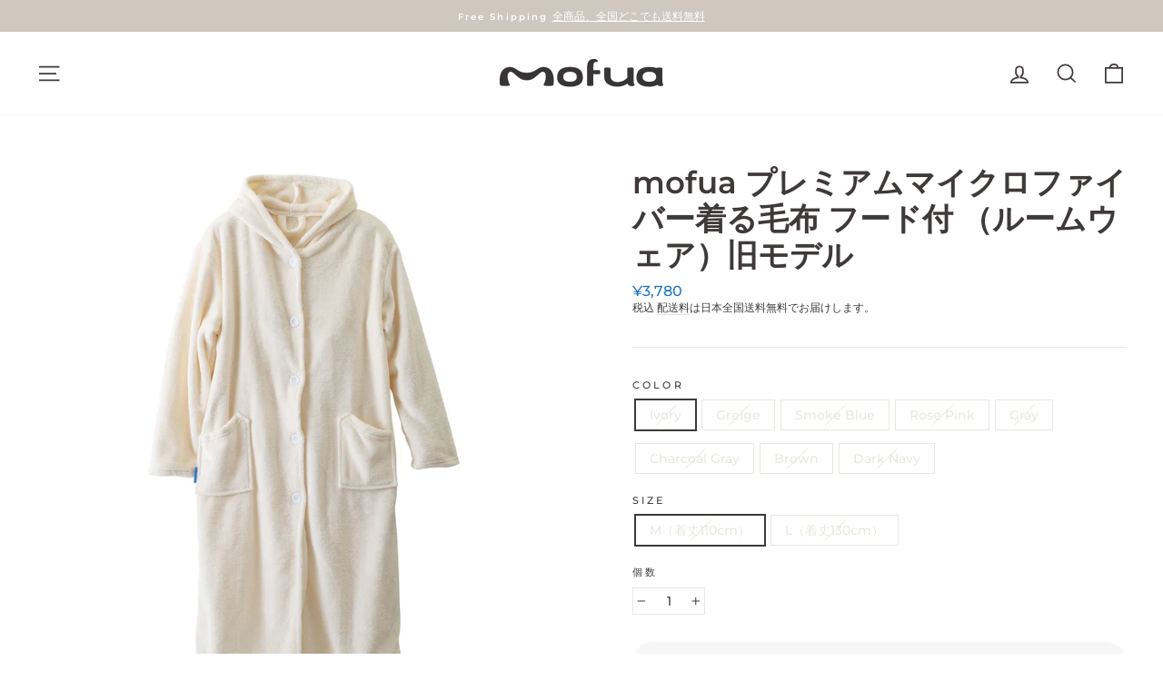

--- FILE ---
content_type: text/html; charset=utf-8
request_url: https://mofua.jp/products/4847
body_size: 25203
content:
<!doctype html>
<html class="no-js" lang="ja" dir="ltr">
<head>
  <meta name="google-site-verification" content="cTrao3M7XG2GcEeqnmY0BlFBF6VyiDJxA0OYq1l8mdY" />
  <meta charset="utf-8">
  <meta http-equiv="X-UA-Compatible" content="IE=edge,chrome=1">
  <meta name="viewport" content="width=device-width,initial-scale=1">
  <meta name="theme-color" content="#d0c7bf">
  <link rel="canonical" href="https://mofua.jp/products/4847">
  <link rel="preconnect" href="https://cdn.shopify.com">
  <link rel="preconnect" href="https://fonts.shopifycdn.com">
  <link rel="dns-prefetch" href="https://productreviews.shopifycdn.com">
  <link rel="dns-prefetch" href="https://ajax.googleapis.com">
  <link rel="dns-prefetch" href="https://maps.googleapis.com">
  <link rel="dns-prefetch" href="https://maps.gstatic.com"><link rel="shortcut icon" href="//mofua.jp/cdn/shop/files/mofua_Favicon_32x32.png?v=1739421870" type="image/png" /><title>mofua プレミアムマイクロファイバー着る毛布 フード付 （ルームウェア）旧モデル
&ndash; mofuaオンラインストア
</title>
<meta name="description" content="大人気のmofuaプレミアムマイクロファイバー着る毛布に今年も新柄が登場。なめらかな肌ざわりとあったかさに癒される着る毛布は冬のマストアイテムです。 素材 毛羽部分：ポリエステル100%グランド部分：ポリエステル100% サイズ M（着丈110cm） L（着丈130cm） その他 ・毛羽が燃えやすいので火に近づけないでください。・手洗いの際は、多少の色落ちや毛羽落ちが考えられますので単独にてお洗いください。・塩素系漂白剤は脱色変色をきたすことがありますので絶対に使用しないでください。・乾燥機のご使用はお避け下さい。"><meta property="og:site_name" content="mofuaオンラインストア">
  <meta property="og:url" content="https://mofua.jp/products/4847">
  <meta property="og:title" content="mofua プレミアムマイクロファイバー着る毛布 フード付 （ルームウェア）旧モデル">
  <meta property="og:type" content="product">
  <meta property="og:description" content="大人気のmofuaプレミアムマイクロファイバー着る毛布に今年も新柄が登場。なめらかな肌ざわりとあったかさに癒される着る毛布は冬のマストアイテムです。 素材 毛羽部分：ポリエステル100%グランド部分：ポリエステル100% サイズ M（着丈110cm） L（着丈130cm） その他 ・毛羽が燃えやすいので火に近づけないでください。・手洗いの際は、多少の色落ちや毛羽落ちが考えられますので単独にてお洗いください。・塩素系漂白剤は脱色変色をきたすことがありますので絶対に使用しないでください。・乾燥機のご使用はお避け下さい。"><meta property="og:image" content="http://mofua.jp/cdn/shop/products/210826-0H5A0551.jpg?v=1630479738">
    <meta property="og:image:secure_url" content="https://mofua.jp/cdn/shop/products/210826-0H5A0551.jpg?v=1630479738">
    <meta property="og:image:width" content="1080">
    <meta property="og:image:height" content="1080"><meta name="twitter:site" content="@">
  <meta name="twitter:card" content="summary_large_image">
  <meta name="twitter:title" content="mofua プレミアムマイクロファイバー着る毛布 フード付 （ルームウェア）旧モデル">
  <meta name="twitter:description" content="大人気のmofuaプレミアムマイクロファイバー着る毛布に今年も新柄が登場。なめらかな肌ざわりとあったかさに癒される着る毛布は冬のマストアイテムです。 素材 毛羽部分：ポリエステル100%グランド部分：ポリエステル100% サイズ M（着丈110cm） L（着丈130cm） その他 ・毛羽が燃えやすいので火に近づけないでください。・手洗いの際は、多少の色落ちや毛羽落ちが考えられますので単独にてお洗いください。・塩素系漂白剤は脱色変色をきたすことがありますので絶対に使用しないでください。・乾燥機のご使用はお避け下さい。">
<style data-shopify>@font-face {
  font-family: Montserrat;
  font-weight: 600;
  font-style: normal;
  font-display: swap;
  src: url("//mofua.jp/cdn/fonts/montserrat/montserrat_n6.1326b3e84230700ef15b3a29fb520639977513e0.woff2") format("woff2"),
       url("//mofua.jp/cdn/fonts/montserrat/montserrat_n6.652f051080eb14192330daceed8cd53dfdc5ead9.woff") format("woff");
}

  @font-face {
  font-family: Montserrat;
  font-weight: 500;
  font-style: normal;
  font-display: swap;
  src: url("//mofua.jp/cdn/fonts/montserrat/montserrat_n5.07ef3781d9c78c8b93c98419da7ad4fbeebb6635.woff2") format("woff2"),
       url("//mofua.jp/cdn/fonts/montserrat/montserrat_n5.adf9b4bd8b0e4f55a0b203cdd84512667e0d5e4d.woff") format("woff");
}


  @font-face {
  font-family: Montserrat;
  font-weight: 600;
  font-style: normal;
  font-display: swap;
  src: url("//mofua.jp/cdn/fonts/montserrat/montserrat_n6.1326b3e84230700ef15b3a29fb520639977513e0.woff2") format("woff2"),
       url("//mofua.jp/cdn/fonts/montserrat/montserrat_n6.652f051080eb14192330daceed8cd53dfdc5ead9.woff") format("woff");
}

  @font-face {
  font-family: Montserrat;
  font-weight: 500;
  font-style: italic;
  font-display: swap;
  src: url("//mofua.jp/cdn/fonts/montserrat/montserrat_i5.d3a783eb0cc26f2fda1e99d1dfec3ebaea1dc164.woff2") format("woff2"),
       url("//mofua.jp/cdn/fonts/montserrat/montserrat_i5.76d414ea3d56bb79ef992a9c62dce2e9063bc062.woff") format("woff");
}

  @font-face {
  font-family: Montserrat;
  font-weight: 600;
  font-style: italic;
  font-display: swap;
  src: url("//mofua.jp/cdn/fonts/montserrat/montserrat_i6.e90155dd2f004112a61c0322d66d1f59dadfa84b.woff2") format("woff2"),
       url("//mofua.jp/cdn/fonts/montserrat/montserrat_i6.41470518d8e9d7f1bcdd29a447c2397e5393943f.woff") format("woff");
}

</style><link href="//mofua.jp/cdn/shop/t/5/assets/theme.css?v=85679365680025681491746683132" rel="stylesheet" type="text/css" media="all" />
<style data-shopify>:root {
    --typeHeaderPrimary: Montserrat;
    --typeHeaderFallback: sans-serif;
    --typeHeaderSize: 40px;
    --typeHeaderWeight: 600;
    --typeHeaderLineHeight: 1.2;
    --typeHeaderSpacing: 0.0em;

    --typeBasePrimary:Montserrat;
    --typeBaseFallback:sans-serif;
    --typeBaseSize: 14px;
    --typeBaseWeight: 500;
    --typeBaseSpacing: 0.0em;
    --typeBaseLineHeight: 1.3;

    --typeCollectionTitle: 24px;

    --iconWeight: 4px;
    --iconLinecaps: miter;

    
      --buttonRadius: 50px;
    

    --colorGridOverlayOpacity: 0.0;
  }

  .placeholder-content {
    background-image: linear-gradient(100deg, rgba(0,0,0,0) 40%, rgba(0, 0, 0, 0.0) 63%, rgba(0,0,0,0) 79%);
  }</style><script>
    document.documentElement.className = document.documentElement.className.replace('no-js', 'js');

    window.theme = window.theme || {};
    theme.routes = {
      home: "/",
      cart: "/cart.js",
      cartPage: "/cart",
      cartAdd: "/cart/add.js",
      cartChange: "/cart/change.js"
    };
    theme.strings = {
      soldOut: "Sold Out",
      unavailable: "お取り扱いできません",
      stockLabel: "残り [count] 点",
      willNotShipUntil: "Will not ship until [date]",
      willBeInStockAfter: "Will be in stock after [date]",
      waitingForStock: "Inventory on the way",
      savePrice: "Save [saved_amount]",
      cartEmpty: "カート内に商品がありません。",
      cartTermsConfirmation: "You must agree with the terms and conditions of sales to check out",
      searchCollections: "Collections:",
      searchPages: "Pages:",
      searchArticles: "Articles:"
    };
    theme.settings = {
      dynamicVariantsEnable: true,
      dynamicVariantType: "button",
      cartType: "drawer",
      isCustomerTemplate: false,
      moneyFormat: "¥{{amount_no_decimals}}",
      saveType: "percent",
      recentlyViewedEnabled: false,
      productImageSize: "square",
      productImageCover: false,
      predictiveSearch: true,
      predictiveSearchType: "product",
      inventoryThreshold: 10,
      quickView: false,
      themeName: 'Impulse',
      themeVersion: "4.1.3"
    };
  </script>


  

<!-- Google Tag Manager -->
<script>(function(w,d,s,l,i){w[l]=w[l]||[];w[l].push({'gtm.start':
new Date().getTime(),event:'gtm.js'});var f=d.getElementsByTagName(s)[0],
j=d.createElement(s),dl=l!='dataLayer'?'&l='+l:'';j.async=true;j.src=
'https://www.googletagmanager.com/gtm.js?id='+i+dl;f.parentNode.insertBefore(j,f);
})(window,document,'script','dataLayer','GTM-5J3WLG3W');</script>
<!-- End Google Tag Manager -->




  
  <script>window.performance && window.performance.mark && window.performance.mark('shopify.content_for_header.start');</script><meta name="facebook-domain-verification" content="zhxz7bzs6l3qnfgfdtuine3hiz0keh">
<meta name="google-site-verification" content="KCeRDiSGe7f4cDjY8GzbtjCoG5SDWLQ5vgpsss2T4zM">
<meta id="shopify-digital-wallet" name="shopify-digital-wallet" content="/55447388356/digital_wallets/dialog">
<meta name="shopify-checkout-api-token" content="90a9024bffb08a29b5ee0e96a6fbae84">
<link rel="alternate" type="application/json+oembed" href="https://mofua.jp/products/4847.oembed">
<script async="async" src="/checkouts/internal/preloads.js?locale=ja-JP"></script>
<link rel="preconnect" href="https://shop.app" crossorigin="anonymous">
<script async="async" src="https://shop.app/checkouts/internal/preloads.js?locale=ja-JP&shop_id=55447388356" crossorigin="anonymous"></script>
<script id="apple-pay-shop-capabilities" type="application/json">{"shopId":55447388356,"countryCode":"JP","currencyCode":"JPY","merchantCapabilities":["supports3DS"],"merchantId":"gid:\/\/shopify\/Shop\/55447388356","merchantName":"mofuaオンラインストア","requiredBillingContactFields":["postalAddress","email","phone"],"requiredShippingContactFields":["postalAddress","email","phone"],"shippingType":"shipping","supportedNetworks":["visa","masterCard","amex","jcb","discover"],"total":{"type":"pending","label":"mofuaオンラインストア","amount":"1.00"},"shopifyPaymentsEnabled":true,"supportsSubscriptions":true}</script>
<script id="shopify-features" type="application/json">{"accessToken":"90a9024bffb08a29b5ee0e96a6fbae84","betas":["rich-media-storefront-analytics"],"domain":"mofua.jp","predictiveSearch":false,"shopId":55447388356,"locale":"ja"}</script>
<script>var Shopify = Shopify || {};
Shopify.shop = "mofua.myshopify.com";
Shopify.locale = "ja";
Shopify.currency = {"active":"JPY","rate":"1.0"};
Shopify.country = "JP";
Shopify.theme = {"name":"Impulse：2025リニューアル","id":144541745348,"schema_name":"Impulse","schema_version":"4.1.3","theme_store_id":857,"role":"main"};
Shopify.theme.handle = "null";
Shopify.theme.style = {"id":null,"handle":null};
Shopify.cdnHost = "mofua.jp/cdn";
Shopify.routes = Shopify.routes || {};
Shopify.routes.root = "/";</script>
<script type="module">!function(o){(o.Shopify=o.Shopify||{}).modules=!0}(window);</script>
<script>!function(o){function n(){var o=[];function n(){o.push(Array.prototype.slice.apply(arguments))}return n.q=o,n}var t=o.Shopify=o.Shopify||{};t.loadFeatures=n(),t.autoloadFeatures=n()}(window);</script>
<script>
  window.ShopifyPay = window.ShopifyPay || {};
  window.ShopifyPay.apiHost = "shop.app\/pay";
  window.ShopifyPay.redirectState = null;
</script>
<script id="shop-js-analytics" type="application/json">{"pageType":"product"}</script>
<script defer="defer" async type="module" src="//mofua.jp/cdn/shopifycloud/shop-js/modules/v2/client.init-shop-cart-sync_CZKilf07.ja.esm.js"></script>
<script defer="defer" async type="module" src="//mofua.jp/cdn/shopifycloud/shop-js/modules/v2/chunk.common_rlhnONO2.esm.js"></script>
<script type="module">
  await import("//mofua.jp/cdn/shopifycloud/shop-js/modules/v2/client.init-shop-cart-sync_CZKilf07.ja.esm.js");
await import("//mofua.jp/cdn/shopifycloud/shop-js/modules/v2/chunk.common_rlhnONO2.esm.js");

  window.Shopify.SignInWithShop?.initShopCartSync?.({"fedCMEnabled":true,"windoidEnabled":true});

</script>
<script>
  window.Shopify = window.Shopify || {};
  if (!window.Shopify.featureAssets) window.Shopify.featureAssets = {};
  window.Shopify.featureAssets['shop-js'] = {"shop-cart-sync":["modules/v2/client.shop-cart-sync_BwCHLH8C.ja.esm.js","modules/v2/chunk.common_rlhnONO2.esm.js"],"init-fed-cm":["modules/v2/client.init-fed-cm_CQXj6EwP.ja.esm.js","modules/v2/chunk.common_rlhnONO2.esm.js"],"shop-button":["modules/v2/client.shop-button_B7JE2zCc.ja.esm.js","modules/v2/chunk.common_rlhnONO2.esm.js"],"init-windoid":["modules/v2/client.init-windoid_DQ9csUH7.ja.esm.js","modules/v2/chunk.common_rlhnONO2.esm.js"],"shop-cash-offers":["modules/v2/client.shop-cash-offers_DxEVlT9h.ja.esm.js","modules/v2/chunk.common_rlhnONO2.esm.js","modules/v2/chunk.modal_BI56FOb0.esm.js"],"shop-toast-manager":["modules/v2/client.shop-toast-manager_BE8_-kNb.ja.esm.js","modules/v2/chunk.common_rlhnONO2.esm.js"],"init-shop-email-lookup-coordinator":["modules/v2/client.init-shop-email-lookup-coordinator_BgbPPTAQ.ja.esm.js","modules/v2/chunk.common_rlhnONO2.esm.js"],"pay-button":["modules/v2/client.pay-button_hoKCMeMC.ja.esm.js","modules/v2/chunk.common_rlhnONO2.esm.js"],"avatar":["modules/v2/client.avatar_BTnouDA3.ja.esm.js"],"init-shop-cart-sync":["modules/v2/client.init-shop-cart-sync_CZKilf07.ja.esm.js","modules/v2/chunk.common_rlhnONO2.esm.js"],"shop-login-button":["modules/v2/client.shop-login-button_BXDQHqjj.ja.esm.js","modules/v2/chunk.common_rlhnONO2.esm.js","modules/v2/chunk.modal_BI56FOb0.esm.js"],"init-customer-accounts-sign-up":["modules/v2/client.init-customer-accounts-sign-up_C3NeUvFd.ja.esm.js","modules/v2/client.shop-login-button_BXDQHqjj.ja.esm.js","modules/v2/chunk.common_rlhnONO2.esm.js","modules/v2/chunk.modal_BI56FOb0.esm.js"],"init-shop-for-new-customer-accounts":["modules/v2/client.init-shop-for-new-customer-accounts_D-v2xi0b.ja.esm.js","modules/v2/client.shop-login-button_BXDQHqjj.ja.esm.js","modules/v2/chunk.common_rlhnONO2.esm.js","modules/v2/chunk.modal_BI56FOb0.esm.js"],"init-customer-accounts":["modules/v2/client.init-customer-accounts_Cciaq_Mb.ja.esm.js","modules/v2/client.shop-login-button_BXDQHqjj.ja.esm.js","modules/v2/chunk.common_rlhnONO2.esm.js","modules/v2/chunk.modal_BI56FOb0.esm.js"],"shop-follow-button":["modules/v2/client.shop-follow-button_CM9l58Wl.ja.esm.js","modules/v2/chunk.common_rlhnONO2.esm.js","modules/v2/chunk.modal_BI56FOb0.esm.js"],"lead-capture":["modules/v2/client.lead-capture_oVhdpGxe.ja.esm.js","modules/v2/chunk.common_rlhnONO2.esm.js","modules/v2/chunk.modal_BI56FOb0.esm.js"],"checkout-modal":["modules/v2/client.checkout-modal_BbgmKIDX.ja.esm.js","modules/v2/chunk.common_rlhnONO2.esm.js","modules/v2/chunk.modal_BI56FOb0.esm.js"],"shop-login":["modules/v2/client.shop-login_BRorRhgW.ja.esm.js","modules/v2/chunk.common_rlhnONO2.esm.js","modules/v2/chunk.modal_BI56FOb0.esm.js"],"payment-terms":["modules/v2/client.payment-terms_Ba4TR13R.ja.esm.js","modules/v2/chunk.common_rlhnONO2.esm.js","modules/v2/chunk.modal_BI56FOb0.esm.js"]};
</script>
<script id="__st">var __st={"a":55447388356,"offset":32400,"reqid":"49d59237-7ef0-4111-8239-5bd71c9094ef-1768937857","pageurl":"mofua.jp\/products\/4847","u":"f1a16147e628","p":"product","rtyp":"product","rid":6792545075396};</script>
<script>window.ShopifyPaypalV4VisibilityTracking = true;</script>
<script id="captcha-bootstrap">!function(){'use strict';const t='contact',e='account',n='new_comment',o=[[t,t],['blogs',n],['comments',n],[t,'customer']],c=[[e,'customer_login'],[e,'guest_login'],[e,'recover_customer_password'],[e,'create_customer']],r=t=>t.map((([t,e])=>`form[action*='/${t}']:not([data-nocaptcha='true']) input[name='form_type'][value='${e}']`)).join(','),a=t=>()=>t?[...document.querySelectorAll(t)].map((t=>t.form)):[];function s(){const t=[...o],e=r(t);return a(e)}const i='password',u='form_key',d=['recaptcha-v3-token','g-recaptcha-response','h-captcha-response',i],f=()=>{try{return window.sessionStorage}catch{return}},m='__shopify_v',_=t=>t.elements[u];function p(t,e,n=!1){try{const o=window.sessionStorage,c=JSON.parse(o.getItem(e)),{data:r}=function(t){const{data:e,action:n}=t;return t[m]||n?{data:e,action:n}:{data:t,action:n}}(c);for(const[e,n]of Object.entries(r))t.elements[e]&&(t.elements[e].value=n);n&&o.removeItem(e)}catch(o){console.error('form repopulation failed',{error:o})}}const l='form_type',E='cptcha';function T(t){t.dataset[E]=!0}const w=window,h=w.document,L='Shopify',v='ce_forms',y='captcha';let A=!1;((t,e)=>{const n=(g='f06e6c50-85a8-45c8-87d0-21a2b65856fe',I='https://cdn.shopify.com/shopifycloud/storefront-forms-hcaptcha/ce_storefront_forms_captcha_hcaptcha.v1.5.2.iife.js',D={infoText:'hCaptchaによる保護',privacyText:'プライバシー',termsText:'利用規約'},(t,e,n)=>{const o=w[L][v],c=o.bindForm;if(c)return c(t,g,e,D).then(n);var r;o.q.push([[t,g,e,D],n]),r=I,A||(h.body.append(Object.assign(h.createElement('script'),{id:'captcha-provider',async:!0,src:r})),A=!0)});var g,I,D;w[L]=w[L]||{},w[L][v]=w[L][v]||{},w[L][v].q=[],w[L][y]=w[L][y]||{},w[L][y].protect=function(t,e){n(t,void 0,e),T(t)},Object.freeze(w[L][y]),function(t,e,n,w,h,L){const[v,y,A,g]=function(t,e,n){const i=e?o:[],u=t?c:[],d=[...i,...u],f=r(d),m=r(i),_=r(d.filter((([t,e])=>n.includes(e))));return[a(f),a(m),a(_),s()]}(w,h,L),I=t=>{const e=t.target;return e instanceof HTMLFormElement?e:e&&e.form},D=t=>v().includes(t);t.addEventListener('submit',(t=>{const e=I(t);if(!e)return;const n=D(e)&&!e.dataset.hcaptchaBound&&!e.dataset.recaptchaBound,o=_(e),c=g().includes(e)&&(!o||!o.value);(n||c)&&t.preventDefault(),c&&!n&&(function(t){try{if(!f())return;!function(t){const e=f();if(!e)return;const n=_(t);if(!n)return;const o=n.value;o&&e.removeItem(o)}(t);const e=Array.from(Array(32),(()=>Math.random().toString(36)[2])).join('');!function(t,e){_(t)||t.append(Object.assign(document.createElement('input'),{type:'hidden',name:u})),t.elements[u].value=e}(t,e),function(t,e){const n=f();if(!n)return;const o=[...t.querySelectorAll(`input[type='${i}']`)].map((({name:t})=>t)),c=[...d,...o],r={};for(const[a,s]of new FormData(t).entries())c.includes(a)||(r[a]=s);n.setItem(e,JSON.stringify({[m]:1,action:t.action,data:r}))}(t,e)}catch(e){console.error('failed to persist form',e)}}(e),e.submit())}));const S=(t,e)=>{t&&!t.dataset[E]&&(n(t,e.some((e=>e===t))),T(t))};for(const o of['focusin','change'])t.addEventListener(o,(t=>{const e=I(t);D(e)&&S(e,y())}));const B=e.get('form_key'),M=e.get(l),P=B&&M;t.addEventListener('DOMContentLoaded',(()=>{const t=y();if(P)for(const e of t)e.elements[l].value===M&&p(e,B);[...new Set([...A(),...v().filter((t=>'true'===t.dataset.shopifyCaptcha))])].forEach((e=>S(e,t)))}))}(h,new URLSearchParams(w.location.search),n,t,e,['guest_login'])})(!0,!0)}();</script>
<script integrity="sha256-4kQ18oKyAcykRKYeNunJcIwy7WH5gtpwJnB7kiuLZ1E=" data-source-attribution="shopify.loadfeatures" defer="defer" src="//mofua.jp/cdn/shopifycloud/storefront/assets/storefront/load_feature-a0a9edcb.js" crossorigin="anonymous"></script>
<script crossorigin="anonymous" defer="defer" src="//mofua.jp/cdn/shopifycloud/storefront/assets/shopify_pay/storefront-65b4c6d7.js?v=20250812"></script>
<script data-source-attribution="shopify.dynamic_checkout.dynamic.init">var Shopify=Shopify||{};Shopify.PaymentButton=Shopify.PaymentButton||{isStorefrontPortableWallets:!0,init:function(){window.Shopify.PaymentButton.init=function(){};var t=document.createElement("script");t.src="https://mofua.jp/cdn/shopifycloud/portable-wallets/latest/portable-wallets.ja.js",t.type="module",document.head.appendChild(t)}};
</script>
<script data-source-attribution="shopify.dynamic_checkout.buyer_consent">
  function portableWalletsHideBuyerConsent(e){var t=document.getElementById("shopify-buyer-consent"),n=document.getElementById("shopify-subscription-policy-button");t&&n&&(t.classList.add("hidden"),t.setAttribute("aria-hidden","true"),n.removeEventListener("click",e))}function portableWalletsShowBuyerConsent(e){var t=document.getElementById("shopify-buyer-consent"),n=document.getElementById("shopify-subscription-policy-button");t&&n&&(t.classList.remove("hidden"),t.removeAttribute("aria-hidden"),n.addEventListener("click",e))}window.Shopify?.PaymentButton&&(window.Shopify.PaymentButton.hideBuyerConsent=portableWalletsHideBuyerConsent,window.Shopify.PaymentButton.showBuyerConsent=portableWalletsShowBuyerConsent);
</script>
<script data-source-attribution="shopify.dynamic_checkout.cart.bootstrap">document.addEventListener("DOMContentLoaded",(function(){function t(){return document.querySelector("shopify-accelerated-checkout-cart, shopify-accelerated-checkout")}if(t())Shopify.PaymentButton.init();else{new MutationObserver((function(e,n){t()&&(Shopify.PaymentButton.init(),n.disconnect())})).observe(document.body,{childList:!0,subtree:!0})}}));
</script>
<link id="shopify-accelerated-checkout-styles" rel="stylesheet" media="screen" href="https://mofua.jp/cdn/shopifycloud/portable-wallets/latest/accelerated-checkout-backwards-compat.css" crossorigin="anonymous">
<style id="shopify-accelerated-checkout-cart">
        #shopify-buyer-consent {
  margin-top: 1em;
  display: inline-block;
  width: 100%;
}

#shopify-buyer-consent.hidden {
  display: none;
}

#shopify-subscription-policy-button {
  background: none;
  border: none;
  padding: 0;
  text-decoration: underline;
  font-size: inherit;
  cursor: pointer;
}

#shopify-subscription-policy-button::before {
  box-shadow: none;
}

      </style>

<script>window.performance && window.performance.mark && window.performance.mark('shopify.content_for_header.end');</script>

  <script src="//mofua.jp/cdn/shop/t/5/assets/vendor-scripts-v9.js" defer="defer"></script><script src="//mofua.jp/cdn/shop/t/5/assets/theme.min.js?v=39339811917495584771745214587" defer="defer"></script><meta name="google-site-verification" content="EN95q3B3TgU2IkrS5j-zO4590n7GeJnbc7iaYRc9F5U" />
<link href="https://monorail-edge.shopifysvc.com" rel="dns-prefetch">
<script>(function(){if ("sendBeacon" in navigator && "performance" in window) {try {var session_token_from_headers = performance.getEntriesByType('navigation')[0].serverTiming.find(x => x.name == '_s').description;} catch {var session_token_from_headers = undefined;}var session_cookie_matches = document.cookie.match(/_shopify_s=([^;]*)/);var session_token_from_cookie = session_cookie_matches && session_cookie_matches.length === 2 ? session_cookie_matches[1] : "";var session_token = session_token_from_headers || session_token_from_cookie || "";function handle_abandonment_event(e) {var entries = performance.getEntries().filter(function(entry) {return /monorail-edge.shopifysvc.com/.test(entry.name);});if (!window.abandonment_tracked && entries.length === 0) {window.abandonment_tracked = true;var currentMs = Date.now();var navigation_start = performance.timing.navigationStart;var payload = {shop_id: 55447388356,url: window.location.href,navigation_start,duration: currentMs - navigation_start,session_token,page_type: "product"};window.navigator.sendBeacon("https://monorail-edge.shopifysvc.com/v1/produce", JSON.stringify({schema_id: "online_store_buyer_site_abandonment/1.1",payload: payload,metadata: {event_created_at_ms: currentMs,event_sent_at_ms: currentMs}}));}}window.addEventListener('pagehide', handle_abandonment_event);}}());</script>
<script id="web-pixels-manager-setup">(function e(e,d,r,n,o){if(void 0===o&&(o={}),!Boolean(null===(a=null===(i=window.Shopify)||void 0===i?void 0:i.analytics)||void 0===a?void 0:a.replayQueue)){var i,a;window.Shopify=window.Shopify||{};var t=window.Shopify;t.analytics=t.analytics||{};var s=t.analytics;s.replayQueue=[],s.publish=function(e,d,r){return s.replayQueue.push([e,d,r]),!0};try{self.performance.mark("wpm:start")}catch(e){}var l=function(){var e={modern:/Edge?\/(1{2}[4-9]|1[2-9]\d|[2-9]\d{2}|\d{4,})\.\d+(\.\d+|)|Firefox\/(1{2}[4-9]|1[2-9]\d|[2-9]\d{2}|\d{4,})\.\d+(\.\d+|)|Chrom(ium|e)\/(9{2}|\d{3,})\.\d+(\.\d+|)|(Maci|X1{2}).+ Version\/(15\.\d+|(1[6-9]|[2-9]\d|\d{3,})\.\d+)([,.]\d+|)( \(\w+\)|)( Mobile\/\w+|) Safari\/|Chrome.+OPR\/(9{2}|\d{3,})\.\d+\.\d+|(CPU[ +]OS|iPhone[ +]OS|CPU[ +]iPhone|CPU IPhone OS|CPU iPad OS)[ +]+(15[._]\d+|(1[6-9]|[2-9]\d|\d{3,})[._]\d+)([._]\d+|)|Android:?[ /-](13[3-9]|1[4-9]\d|[2-9]\d{2}|\d{4,})(\.\d+|)(\.\d+|)|Android.+Firefox\/(13[5-9]|1[4-9]\d|[2-9]\d{2}|\d{4,})\.\d+(\.\d+|)|Android.+Chrom(ium|e)\/(13[3-9]|1[4-9]\d|[2-9]\d{2}|\d{4,})\.\d+(\.\d+|)|SamsungBrowser\/([2-9]\d|\d{3,})\.\d+/,legacy:/Edge?\/(1[6-9]|[2-9]\d|\d{3,})\.\d+(\.\d+|)|Firefox\/(5[4-9]|[6-9]\d|\d{3,})\.\d+(\.\d+|)|Chrom(ium|e)\/(5[1-9]|[6-9]\d|\d{3,})\.\d+(\.\d+|)([\d.]+$|.*Safari\/(?![\d.]+ Edge\/[\d.]+$))|(Maci|X1{2}).+ Version\/(10\.\d+|(1[1-9]|[2-9]\d|\d{3,})\.\d+)([,.]\d+|)( \(\w+\)|)( Mobile\/\w+|) Safari\/|Chrome.+OPR\/(3[89]|[4-9]\d|\d{3,})\.\d+\.\d+|(CPU[ +]OS|iPhone[ +]OS|CPU[ +]iPhone|CPU IPhone OS|CPU iPad OS)[ +]+(10[._]\d+|(1[1-9]|[2-9]\d|\d{3,})[._]\d+)([._]\d+|)|Android:?[ /-](13[3-9]|1[4-9]\d|[2-9]\d{2}|\d{4,})(\.\d+|)(\.\d+|)|Mobile Safari.+OPR\/([89]\d|\d{3,})\.\d+\.\d+|Android.+Firefox\/(13[5-9]|1[4-9]\d|[2-9]\d{2}|\d{4,})\.\d+(\.\d+|)|Android.+Chrom(ium|e)\/(13[3-9]|1[4-9]\d|[2-9]\d{2}|\d{4,})\.\d+(\.\d+|)|Android.+(UC? ?Browser|UCWEB|U3)[ /]?(15\.([5-9]|\d{2,})|(1[6-9]|[2-9]\d|\d{3,})\.\d+)\.\d+|SamsungBrowser\/(5\.\d+|([6-9]|\d{2,})\.\d+)|Android.+MQ{2}Browser\/(14(\.(9|\d{2,})|)|(1[5-9]|[2-9]\d|\d{3,})(\.\d+|))(\.\d+|)|K[Aa][Ii]OS\/(3\.\d+|([4-9]|\d{2,})\.\d+)(\.\d+|)/},d=e.modern,r=e.legacy,n=navigator.userAgent;return n.match(d)?"modern":n.match(r)?"legacy":"unknown"}(),u="modern"===l?"modern":"legacy",c=(null!=n?n:{modern:"",legacy:""})[u],f=function(e){return[e.baseUrl,"/wpm","/b",e.hashVersion,"modern"===e.buildTarget?"m":"l",".js"].join("")}({baseUrl:d,hashVersion:r,buildTarget:u}),m=function(e){var d=e.version,r=e.bundleTarget,n=e.surface,o=e.pageUrl,i=e.monorailEndpoint;return{emit:function(e){var a=e.status,t=e.errorMsg,s=(new Date).getTime(),l=JSON.stringify({metadata:{event_sent_at_ms:s},events:[{schema_id:"web_pixels_manager_load/3.1",payload:{version:d,bundle_target:r,page_url:o,status:a,surface:n,error_msg:t},metadata:{event_created_at_ms:s}}]});if(!i)return console&&console.warn&&console.warn("[Web Pixels Manager] No Monorail endpoint provided, skipping logging."),!1;try{return self.navigator.sendBeacon.bind(self.navigator)(i,l)}catch(e){}var u=new XMLHttpRequest;try{return u.open("POST",i,!0),u.setRequestHeader("Content-Type","text/plain"),u.send(l),!0}catch(e){return console&&console.warn&&console.warn("[Web Pixels Manager] Got an unhandled error while logging to Monorail."),!1}}}}({version:r,bundleTarget:l,surface:e.surface,pageUrl:self.location.href,monorailEndpoint:e.monorailEndpoint});try{o.browserTarget=l,function(e){var d=e.src,r=e.async,n=void 0===r||r,o=e.onload,i=e.onerror,a=e.sri,t=e.scriptDataAttributes,s=void 0===t?{}:t,l=document.createElement("script"),u=document.querySelector("head"),c=document.querySelector("body");if(l.async=n,l.src=d,a&&(l.integrity=a,l.crossOrigin="anonymous"),s)for(var f in s)if(Object.prototype.hasOwnProperty.call(s,f))try{l.dataset[f]=s[f]}catch(e){}if(o&&l.addEventListener("load",o),i&&l.addEventListener("error",i),u)u.appendChild(l);else{if(!c)throw new Error("Did not find a head or body element to append the script");c.appendChild(l)}}({src:f,async:!0,onload:function(){if(!function(){var e,d;return Boolean(null===(d=null===(e=window.Shopify)||void 0===e?void 0:e.analytics)||void 0===d?void 0:d.initialized)}()){var d=window.webPixelsManager.init(e)||void 0;if(d){var r=window.Shopify.analytics;r.replayQueue.forEach((function(e){var r=e[0],n=e[1],o=e[2];d.publishCustomEvent(r,n,o)})),r.replayQueue=[],r.publish=d.publishCustomEvent,r.visitor=d.visitor,r.initialized=!0}}},onerror:function(){return m.emit({status:"failed",errorMsg:"".concat(f," has failed to load")})},sri:function(e){var d=/^sha384-[A-Za-z0-9+/=]+$/;return"string"==typeof e&&d.test(e)}(c)?c:"",scriptDataAttributes:o}),m.emit({status:"loading"})}catch(e){m.emit({status:"failed",errorMsg:(null==e?void 0:e.message)||"Unknown error"})}}})({shopId: 55447388356,storefrontBaseUrl: "https://mofua.jp",extensionsBaseUrl: "https://extensions.shopifycdn.com/cdn/shopifycloud/web-pixels-manager",monorailEndpoint: "https://monorail-edge.shopifysvc.com/unstable/produce_batch",surface: "storefront-renderer",enabledBetaFlags: ["2dca8a86"],webPixelsConfigList: [{"id":"478445764","configuration":"{\"config\":\"{\\\"pixel_id\\\":\\\"G-V87RJG70ET\\\",\\\"google_tag_ids\\\":[\\\"G-V87RJG70ET\\\",\\\"GT-KTRR396\\\"],\\\"target_country\\\":\\\"JP\\\",\\\"gtag_events\\\":[{\\\"type\\\":\\\"search\\\",\\\"action_label\\\":\\\"G-V87RJG70ET\\\"},{\\\"type\\\":\\\"begin_checkout\\\",\\\"action_label\\\":\\\"G-V87RJG70ET\\\"},{\\\"type\\\":\\\"view_item\\\",\\\"action_label\\\":[\\\"G-V87RJG70ET\\\",\\\"MC-DKMBJP3V72\\\"]},{\\\"type\\\":\\\"purchase\\\",\\\"action_label\\\":[\\\"G-V87RJG70ET\\\",\\\"MC-DKMBJP3V72\\\"]},{\\\"type\\\":\\\"page_view\\\",\\\"action_label\\\":[\\\"G-V87RJG70ET\\\",\\\"MC-DKMBJP3V72\\\"]},{\\\"type\\\":\\\"add_payment_info\\\",\\\"action_label\\\":\\\"G-V87RJG70ET\\\"},{\\\"type\\\":\\\"add_to_cart\\\",\\\"action_label\\\":\\\"G-V87RJG70ET\\\"}],\\\"enable_monitoring_mode\\\":false}\"}","eventPayloadVersion":"v1","runtimeContext":"OPEN","scriptVersion":"b2a88bafab3e21179ed38636efcd8a93","type":"APP","apiClientId":1780363,"privacyPurposes":[],"dataSharingAdjustments":{"protectedCustomerApprovalScopes":["read_customer_address","read_customer_email","read_customer_name","read_customer_personal_data","read_customer_phone"]}},{"id":"89161924","configuration":"{\"tagID\":\"2613591625315\"}","eventPayloadVersion":"v1","runtimeContext":"STRICT","scriptVersion":"18031546ee651571ed29edbe71a3550b","type":"APP","apiClientId":3009811,"privacyPurposes":["ANALYTICS","MARKETING","SALE_OF_DATA"],"dataSharingAdjustments":{"protectedCustomerApprovalScopes":["read_customer_address","read_customer_email","read_customer_name","read_customer_personal_data","read_customer_phone"]}},{"id":"shopify-app-pixel","configuration":"{}","eventPayloadVersion":"v1","runtimeContext":"STRICT","scriptVersion":"0450","apiClientId":"shopify-pixel","type":"APP","privacyPurposes":["ANALYTICS","MARKETING"]},{"id":"shopify-custom-pixel","eventPayloadVersion":"v1","runtimeContext":"LAX","scriptVersion":"0450","apiClientId":"shopify-pixel","type":"CUSTOM","privacyPurposes":["ANALYTICS","MARKETING"]}],isMerchantRequest: false,initData: {"shop":{"name":"mofuaオンラインストア","paymentSettings":{"currencyCode":"JPY"},"myshopifyDomain":"mofua.myshopify.com","countryCode":"JP","storefrontUrl":"https:\/\/mofua.jp"},"customer":null,"cart":null,"checkout":null,"productVariants":[{"price":{"amount":3780.0,"currencyCode":"JPY"},"product":{"title":"mofua プレミアムマイクロファイバー着る毛布 フード付 （ルームウェア）旧モデル","vendor":"mofuaオンラインストア","id":"6792545075396","untranslatedTitle":"mofua プレミアムマイクロファイバー着る毛布 フード付 （ルームウェア）旧モデル","url":"\/products\/4847","type":"着る毛布"},"id":"40427090542788","image":{"src":"\/\/mofua.jp\/cdn\/shop\/products\/210826-0H5A0551.jpg?v=1630479738"},"sku":"48476408","title":"Ivory \/ M（着丈110cm）","untranslatedTitle":"Ivory \/ M（着丈110cm）"},{"price":{"amount":4280.0,"currencyCode":"JPY"},"product":{"title":"mofua プレミアムマイクロファイバー着る毛布 フード付 （ルームウェア）旧モデル","vendor":"mofuaオンラインストア","id":"6792545075396","untranslatedTitle":"mofua プレミアムマイクロファイバー着る毛布 フード付 （ルームウェア）旧モデル","url":"\/products\/4847","type":"着る毛布"},"id":"40427090575556","image":{"src":"\/\/mofua.jp\/cdn\/shop\/products\/210826-0H5A0559.jpg?v=1630479638"},"sku":"48478408","title":"Ivory \/ L（着丈130cm）","untranslatedTitle":"Ivory \/ L（着丈130cm）"},{"price":{"amount":3780.0,"currencyCode":"JPY"},"product":{"title":"mofua プレミアムマイクロファイバー着る毛布 フード付 （ルームウェア）旧モデル","vendor":"mofuaオンラインストア","id":"6792545075396","untranslatedTitle":"mofua プレミアムマイクロファイバー着る毛布 フード付 （ルームウェア）旧モデル","url":"\/products\/4847","type":"着る毛布"},"id":"40427090608324","image":{"src":"\/\/mofua.jp\/cdn\/shop\/products\/210826-0H5A0552.jpg?v=1630479739"},"sku":"484764N8","title":"Greige \/ M（着丈110cm）","untranslatedTitle":"Greige \/ M（着丈110cm）"},{"price":{"amount":4280.0,"currencyCode":"JPY"},"product":{"title":"mofua プレミアムマイクロファイバー着る毛布 フード付 （ルームウェア）旧モデル","vendor":"mofuaオンラインストア","id":"6792545075396","untranslatedTitle":"mofua プレミアムマイクロファイバー着る毛布 フード付 （ルームウェア）旧モデル","url":"\/products\/4847","type":"着る毛布"},"id":"40427090641092","image":{"src":"\/\/mofua.jp\/cdn\/shop\/products\/210826-0H5A0558.jpg?v=1630479638"},"sku":"484784N8","title":"Greige \/ L（着丈130cm）","untranslatedTitle":"Greige \/ L（着丈130cm）"},{"price":{"amount":3780.0,"currencyCode":"JPY"},"product":{"title":"mofua プレミアムマイクロファイバー着る毛布 フード付 （ルームウェア）旧モデル","vendor":"mofuaオンラインストア","id":"6792545075396","untranslatedTitle":"mofua プレミアムマイクロファイバー着る毛布 フード付 （ルームウェア）旧モデル","url":"\/products\/4847","type":"着る毛布"},"id":"40427090673860","image":{"src":"\/\/mofua.jp\/cdn\/shop\/products\/211019-0H5A1042.jpg?v=1635142087"},"sku":"484764V9","title":"Smoke Blue \/ M（着丈110cm）","untranslatedTitle":"Smoke Blue \/ M（着丈110cm）"},{"price":{"amount":4280.0,"currencyCode":"JPY"},"product":{"title":"mofua プレミアムマイクロファイバー着る毛布 フード付 （ルームウェア）旧モデル","vendor":"mofuaオンラインストア","id":"6792545075396","untranslatedTitle":"mofua プレミアムマイクロファイバー着る毛布 フード付 （ルームウェア）旧モデル","url":"\/products\/4847","type":"着る毛布"},"id":"40427090706628","image":{"src":"\/\/mofua.jp\/cdn\/shop\/products\/211019-0H5A1040.jpg?v=1635142355"},"sku":"484784V9","title":"Smoke Blue \/ L（着丈130cm）","untranslatedTitle":"Smoke Blue \/ L（着丈130cm）"},{"price":{"amount":3780.0,"currencyCode":"JPY"},"product":{"title":"mofua プレミアムマイクロファイバー着る毛布 フード付 （ルームウェア）旧モデル","vendor":"mofuaオンラインストア","id":"6792545075396","untranslatedTitle":"mofua プレミアムマイクロファイバー着る毛布 フード付 （ルームウェア）旧モデル","url":"\/products\/4847","type":"着る毛布"},"id":"40427090772164","image":{"src":"\/\/mofua.jp\/cdn\/shop\/products\/211019-0H5A1045.jpg?v=1635142087"},"sku":"48476479","title":"Rose Pink \/ M（着丈110cm）","untranslatedTitle":"Rose Pink \/ M（着丈110cm）"},{"price":{"amount":4280.0,"currencyCode":"JPY"},"product":{"title":"mofua プレミアムマイクロファイバー着る毛布 フード付 （ルームウェア）旧モデル","vendor":"mofuaオンラインストア","id":"6792545075396","untranslatedTitle":"mofua プレミアムマイクロファイバー着る毛布 フード付 （ルームウェア）旧モデル","url":"\/products\/4847","type":"着る毛布"},"id":"40427090804932","image":{"src":"\/\/mofua.jp\/cdn\/shop\/products\/211019-0H5A1036.jpg?v=1635142355"},"sku":"48478479","title":"Rose Pink \/ L（着丈130cm）","untranslatedTitle":"Rose Pink \/ L（着丈130cm）"},{"price":{"amount":3780.0,"currencyCode":"JPY"},"product":{"title":"mofua プレミアムマイクロファイバー着る毛布 フード付 （ルームウェア）旧モデル","vendor":"mofuaオンラインストア","id":"6792545075396","untranslatedTitle":"mofua プレミアムマイクロファイバー着る毛布 フード付 （ルームウェア）旧モデル","url":"\/products\/4847","type":"着る毛布"},"id":"40427090837700","image":{"src":"\/\/mofua.jp\/cdn\/shop\/products\/211019-0H5A1054.jpg?v=1635142143"},"sku":"48476413","title":"Gray \/ M（着丈110cm）","untranslatedTitle":"Gray \/ M（着丈110cm）"},{"price":{"amount":4280.0,"currencyCode":"JPY"},"product":{"title":"mofua プレミアムマイクロファイバー着る毛布 フード付 （ルームウェア）旧モデル","vendor":"mofuaオンラインストア","id":"6792545075396","untranslatedTitle":"mofua プレミアムマイクロファイバー着る毛布 フード付 （ルームウェア）旧モデル","url":"\/products\/4847","type":"着る毛布"},"id":"40427090903236","image":{"src":"\/\/mofua.jp\/cdn\/shop\/products\/211019-0H5A1034.jpg?v=1635142397"},"sku":"48478413","title":"Gray \/ L（着丈130cm）","untranslatedTitle":"Gray \/ L（着丈130cm）"},{"price":{"amount":3780.0,"currencyCode":"JPY"},"product":{"title":"mofua プレミアムマイクロファイバー着る毛布 フード付 （ルームウェア）旧モデル","vendor":"mofuaオンラインストア","id":"6792545075396","untranslatedTitle":"mofua プレミアムマイクロファイバー着る毛布 フード付 （ルームウェア）旧モデル","url":"\/products\/4847","type":"着る毛布"},"id":"40427090936004","image":{"src":"\/\/mofua.jp\/cdn\/shop\/products\/210826-0H5A0555.jpg?v=1630479739"},"sku":"48476468","title":"Charcoal Gray \/ M（着丈110cm）","untranslatedTitle":"Charcoal Gray \/ M（着丈110cm）"},{"price":{"amount":4280.0,"currencyCode":"JPY"},"product":{"title":"mofua プレミアムマイクロファイバー着る毛布 フード付 （ルームウェア）旧モデル","vendor":"mofuaオンラインストア","id":"6792545075396","untranslatedTitle":"mofua プレミアムマイクロファイバー着る毛布 フード付 （ルームウェア）旧モデル","url":"\/products\/4847","type":"着る毛布"},"id":"40427090968772","image":{"src":"\/\/mofua.jp\/cdn\/shop\/products\/210826-0H5A0557.jpg?v=1630479638"},"sku":"48478468","title":"Charcoal Gray \/ L（着丈130cm）","untranslatedTitle":"Charcoal Gray \/ L（着丈130cm）"},{"price":{"amount":3780.0,"currencyCode":"JPY"},"product":{"title":"mofua プレミアムマイクロファイバー着る毛布 フード付 （ルームウェア）旧モデル","vendor":"mofuaオンラインストア","id":"6792545075396","untranslatedTitle":"mofua プレミアムマイクロファイバー着る毛布 フード付 （ルームウェア）旧モデル","url":"\/products\/4847","type":"着る毛布"},"id":"40427091001540","image":{"src":"\/\/mofua.jp\/cdn\/shop\/products\/211019-0H5A0965.jpg?v=1635142192"},"sku":"48476406","title":"Brown \/ M（着丈110cm）","untranslatedTitle":"Brown \/ M（着丈110cm）"},{"price":{"amount":4280.0,"currencyCode":"JPY"},"product":{"title":"mofua プレミアムマイクロファイバー着る毛布 フード付 （ルームウェア）旧モデル","vendor":"mofuaオンラインストア","id":"6792545075396","untranslatedTitle":"mofua プレミアムマイクロファイバー着る毛布 フード付 （ルームウェア）旧モデル","url":"\/products\/4847","type":"着る毛布"},"id":"40427091034308","image":{"src":"\/\/mofua.jp\/cdn\/shop\/products\/211019-0H5A0976.jpg?v=1635142433"},"sku":"48478406","title":"Brown \/ L（着丈130cm）","untranslatedTitle":"Brown \/ L（着丈130cm）"},{"price":{"amount":3780.0,"currencyCode":"JPY"},"product":{"title":"mofua プレミアムマイクロファイバー着る毛布 フード付 （ルームウェア）旧モデル","vendor":"mofuaオンラインストア","id":"6792545075396","untranslatedTitle":"mofua プレミアムマイクロファイバー着る毛布 フード付 （ルームウェア）旧モデル","url":"\/products\/4847","type":"着る毛布"},"id":"40427091067076","image":{"src":"\/\/mofua.jp\/cdn\/shop\/products\/210826-0H5A0553.jpg?v=1630479739"},"sku":"48476422","title":"Dark Navy \/ M（着丈110cm）","untranslatedTitle":"Dark Navy \/ M（着丈110cm）"},{"price":{"amount":4280.0,"currencyCode":"JPY"},"product":{"title":"mofua プレミアムマイクロファイバー着る毛布 フード付 （ルームウェア）旧モデル","vendor":"mofuaオンラインストア","id":"6792545075396","untranslatedTitle":"mofua プレミアムマイクロファイバー着る毛布 フード付 （ルームウェア）旧モデル","url":"\/products\/4847","type":"着る毛布"},"id":"40427091132612","image":{"src":"\/\/mofua.jp\/cdn\/shop\/products\/210826-0H5A0556.jpg?v=1630479638"},"sku":"48478422","title":"Dark Navy \/ L（着丈130cm）","untranslatedTitle":"Dark Navy \/ L（着丈130cm）"}],"purchasingCompany":null},},"https://mofua.jp/cdn","fcfee988w5aeb613cpc8e4bc33m6693e112",{"modern":"","legacy":""},{"shopId":"55447388356","storefrontBaseUrl":"https:\/\/mofua.jp","extensionBaseUrl":"https:\/\/extensions.shopifycdn.com\/cdn\/shopifycloud\/web-pixels-manager","surface":"storefront-renderer","enabledBetaFlags":"[\"2dca8a86\"]","isMerchantRequest":"false","hashVersion":"fcfee988w5aeb613cpc8e4bc33m6693e112","publish":"custom","events":"[[\"page_viewed\",{}],[\"product_viewed\",{\"productVariant\":{\"price\":{\"amount\":3780.0,\"currencyCode\":\"JPY\"},\"product\":{\"title\":\"mofua プレミアムマイクロファイバー着る毛布 フード付 （ルームウェア）旧モデル\",\"vendor\":\"mofuaオンラインストア\",\"id\":\"6792545075396\",\"untranslatedTitle\":\"mofua プレミアムマイクロファイバー着る毛布 フード付 （ルームウェア）旧モデル\",\"url\":\"\/products\/4847\",\"type\":\"着る毛布\"},\"id\":\"40427090542788\",\"image\":{\"src\":\"\/\/mofua.jp\/cdn\/shop\/products\/210826-0H5A0551.jpg?v=1630479738\"},\"sku\":\"48476408\",\"title\":\"Ivory \/ M（着丈110cm）\",\"untranslatedTitle\":\"Ivory \/ M（着丈110cm）\"}}]]"});</script><script>
  window.ShopifyAnalytics = window.ShopifyAnalytics || {};
  window.ShopifyAnalytics.meta = window.ShopifyAnalytics.meta || {};
  window.ShopifyAnalytics.meta.currency = 'JPY';
  var meta = {"product":{"id":6792545075396,"gid":"gid:\/\/shopify\/Product\/6792545075396","vendor":"mofuaオンラインストア","type":"着る毛布","handle":"4847","variants":[{"id":40427090542788,"price":378000,"name":"mofua プレミアムマイクロファイバー着る毛布 フード付 （ルームウェア）旧モデル - Ivory \/ M（着丈110cm）","public_title":"Ivory \/ M（着丈110cm）","sku":"48476408"},{"id":40427090575556,"price":428000,"name":"mofua プレミアムマイクロファイバー着る毛布 フード付 （ルームウェア）旧モデル - Ivory \/ L（着丈130cm）","public_title":"Ivory \/ L（着丈130cm）","sku":"48478408"},{"id":40427090608324,"price":378000,"name":"mofua プレミアムマイクロファイバー着る毛布 フード付 （ルームウェア）旧モデル - Greige \/ M（着丈110cm）","public_title":"Greige \/ M（着丈110cm）","sku":"484764N8"},{"id":40427090641092,"price":428000,"name":"mofua プレミアムマイクロファイバー着る毛布 フード付 （ルームウェア）旧モデル - Greige \/ L（着丈130cm）","public_title":"Greige \/ L（着丈130cm）","sku":"484784N8"},{"id":40427090673860,"price":378000,"name":"mofua プレミアムマイクロファイバー着る毛布 フード付 （ルームウェア）旧モデル - Smoke Blue \/ M（着丈110cm）","public_title":"Smoke Blue \/ M（着丈110cm）","sku":"484764V9"},{"id":40427090706628,"price":428000,"name":"mofua プレミアムマイクロファイバー着る毛布 フード付 （ルームウェア）旧モデル - Smoke Blue \/ L（着丈130cm）","public_title":"Smoke Blue \/ L（着丈130cm）","sku":"484784V9"},{"id":40427090772164,"price":378000,"name":"mofua プレミアムマイクロファイバー着る毛布 フード付 （ルームウェア）旧モデル - Rose Pink \/ M（着丈110cm）","public_title":"Rose Pink \/ M（着丈110cm）","sku":"48476479"},{"id":40427090804932,"price":428000,"name":"mofua プレミアムマイクロファイバー着る毛布 フード付 （ルームウェア）旧モデル - Rose Pink \/ L（着丈130cm）","public_title":"Rose Pink \/ L（着丈130cm）","sku":"48478479"},{"id":40427090837700,"price":378000,"name":"mofua プレミアムマイクロファイバー着る毛布 フード付 （ルームウェア）旧モデル - Gray \/ M（着丈110cm）","public_title":"Gray \/ M（着丈110cm）","sku":"48476413"},{"id":40427090903236,"price":428000,"name":"mofua プレミアムマイクロファイバー着る毛布 フード付 （ルームウェア）旧モデル - Gray \/ L（着丈130cm）","public_title":"Gray \/ L（着丈130cm）","sku":"48478413"},{"id":40427090936004,"price":378000,"name":"mofua プレミアムマイクロファイバー着る毛布 フード付 （ルームウェア）旧モデル - Charcoal Gray \/ M（着丈110cm）","public_title":"Charcoal Gray \/ M（着丈110cm）","sku":"48476468"},{"id":40427090968772,"price":428000,"name":"mofua プレミアムマイクロファイバー着る毛布 フード付 （ルームウェア）旧モデル - Charcoal Gray \/ L（着丈130cm）","public_title":"Charcoal Gray \/ L（着丈130cm）","sku":"48478468"},{"id":40427091001540,"price":378000,"name":"mofua プレミアムマイクロファイバー着る毛布 フード付 （ルームウェア）旧モデル - Brown \/ M（着丈110cm）","public_title":"Brown \/ M（着丈110cm）","sku":"48476406"},{"id":40427091034308,"price":428000,"name":"mofua プレミアムマイクロファイバー着る毛布 フード付 （ルームウェア）旧モデル - Brown \/ L（着丈130cm）","public_title":"Brown \/ L（着丈130cm）","sku":"48478406"},{"id":40427091067076,"price":378000,"name":"mofua プレミアムマイクロファイバー着る毛布 フード付 （ルームウェア）旧モデル - Dark Navy \/ M（着丈110cm）","public_title":"Dark Navy \/ M（着丈110cm）","sku":"48476422"},{"id":40427091132612,"price":428000,"name":"mofua プレミアムマイクロファイバー着る毛布 フード付 （ルームウェア）旧モデル - Dark Navy \/ L（着丈130cm）","public_title":"Dark Navy \/ L（着丈130cm）","sku":"48478422"}],"remote":false},"page":{"pageType":"product","resourceType":"product","resourceId":6792545075396,"requestId":"49d59237-7ef0-4111-8239-5bd71c9094ef-1768937857"}};
  for (var attr in meta) {
    window.ShopifyAnalytics.meta[attr] = meta[attr];
  }
</script>
<script class="analytics">
  (function () {
    var customDocumentWrite = function(content) {
      var jquery = null;

      if (window.jQuery) {
        jquery = window.jQuery;
      } else if (window.Checkout && window.Checkout.$) {
        jquery = window.Checkout.$;
      }

      if (jquery) {
        jquery('body').append(content);
      }
    };

    var hasLoggedConversion = function(token) {
      if (token) {
        return document.cookie.indexOf('loggedConversion=' + token) !== -1;
      }
      return false;
    }

    var setCookieIfConversion = function(token) {
      if (token) {
        var twoMonthsFromNow = new Date(Date.now());
        twoMonthsFromNow.setMonth(twoMonthsFromNow.getMonth() + 2);

        document.cookie = 'loggedConversion=' + token + '; expires=' + twoMonthsFromNow;
      }
    }

    var trekkie = window.ShopifyAnalytics.lib = window.trekkie = window.trekkie || [];
    if (trekkie.integrations) {
      return;
    }
    trekkie.methods = [
      'identify',
      'page',
      'ready',
      'track',
      'trackForm',
      'trackLink'
    ];
    trekkie.factory = function(method) {
      return function() {
        var args = Array.prototype.slice.call(arguments);
        args.unshift(method);
        trekkie.push(args);
        return trekkie;
      };
    };
    for (var i = 0; i < trekkie.methods.length; i++) {
      var key = trekkie.methods[i];
      trekkie[key] = trekkie.factory(key);
    }
    trekkie.load = function(config) {
      trekkie.config = config || {};
      trekkie.config.initialDocumentCookie = document.cookie;
      var first = document.getElementsByTagName('script')[0];
      var script = document.createElement('script');
      script.type = 'text/javascript';
      script.onerror = function(e) {
        var scriptFallback = document.createElement('script');
        scriptFallback.type = 'text/javascript';
        scriptFallback.onerror = function(error) {
                var Monorail = {
      produce: function produce(monorailDomain, schemaId, payload) {
        var currentMs = new Date().getTime();
        var event = {
          schema_id: schemaId,
          payload: payload,
          metadata: {
            event_created_at_ms: currentMs,
            event_sent_at_ms: currentMs
          }
        };
        return Monorail.sendRequest("https://" + monorailDomain + "/v1/produce", JSON.stringify(event));
      },
      sendRequest: function sendRequest(endpointUrl, payload) {
        // Try the sendBeacon API
        if (window && window.navigator && typeof window.navigator.sendBeacon === 'function' && typeof window.Blob === 'function' && !Monorail.isIos12()) {
          var blobData = new window.Blob([payload], {
            type: 'text/plain'
          });

          if (window.navigator.sendBeacon(endpointUrl, blobData)) {
            return true;
          } // sendBeacon was not successful

        } // XHR beacon

        var xhr = new XMLHttpRequest();

        try {
          xhr.open('POST', endpointUrl);
          xhr.setRequestHeader('Content-Type', 'text/plain');
          xhr.send(payload);
        } catch (e) {
          console.log(e);
        }

        return false;
      },
      isIos12: function isIos12() {
        return window.navigator.userAgent.lastIndexOf('iPhone; CPU iPhone OS 12_') !== -1 || window.navigator.userAgent.lastIndexOf('iPad; CPU OS 12_') !== -1;
      }
    };
    Monorail.produce('monorail-edge.shopifysvc.com',
      'trekkie_storefront_load_errors/1.1',
      {shop_id: 55447388356,
      theme_id: 144541745348,
      app_name: "storefront",
      context_url: window.location.href,
      source_url: "//mofua.jp/cdn/s/trekkie.storefront.cd680fe47e6c39ca5d5df5f0a32d569bc48c0f27.min.js"});

        };
        scriptFallback.async = true;
        scriptFallback.src = '//mofua.jp/cdn/s/trekkie.storefront.cd680fe47e6c39ca5d5df5f0a32d569bc48c0f27.min.js';
        first.parentNode.insertBefore(scriptFallback, first);
      };
      script.async = true;
      script.src = '//mofua.jp/cdn/s/trekkie.storefront.cd680fe47e6c39ca5d5df5f0a32d569bc48c0f27.min.js';
      first.parentNode.insertBefore(script, first);
    };
    trekkie.load(
      {"Trekkie":{"appName":"storefront","development":false,"defaultAttributes":{"shopId":55447388356,"isMerchantRequest":null,"themeId":144541745348,"themeCityHash":"1931270607827071793","contentLanguage":"ja","currency":"JPY","eventMetadataId":"2f9b55a8-47bc-4d17-bf42-d9708d014dcc"},"isServerSideCookieWritingEnabled":true,"monorailRegion":"shop_domain","enabledBetaFlags":["65f19447"]},"Session Attribution":{},"S2S":{"facebookCapiEnabled":false,"source":"trekkie-storefront-renderer","apiClientId":580111}}
    );

    var loaded = false;
    trekkie.ready(function() {
      if (loaded) return;
      loaded = true;

      window.ShopifyAnalytics.lib = window.trekkie;

      var originalDocumentWrite = document.write;
      document.write = customDocumentWrite;
      try { window.ShopifyAnalytics.merchantGoogleAnalytics.call(this); } catch(error) {};
      document.write = originalDocumentWrite;

      window.ShopifyAnalytics.lib.page(null,{"pageType":"product","resourceType":"product","resourceId":6792545075396,"requestId":"49d59237-7ef0-4111-8239-5bd71c9094ef-1768937857","shopifyEmitted":true});

      var match = window.location.pathname.match(/checkouts\/(.+)\/(thank_you|post_purchase)/)
      var token = match? match[1]: undefined;
      if (!hasLoggedConversion(token)) {
        setCookieIfConversion(token);
        window.ShopifyAnalytics.lib.track("Viewed Product",{"currency":"JPY","variantId":40427090542788,"productId":6792545075396,"productGid":"gid:\/\/shopify\/Product\/6792545075396","name":"mofua プレミアムマイクロファイバー着る毛布 フード付 （ルームウェア）旧モデル - Ivory \/ M（着丈110cm）","price":"3780","sku":"48476408","brand":"mofuaオンラインストア","variant":"Ivory \/ M（着丈110cm）","category":"着る毛布","nonInteraction":true,"remote":false},undefined,undefined,{"shopifyEmitted":true});
      window.ShopifyAnalytics.lib.track("monorail:\/\/trekkie_storefront_viewed_product\/1.1",{"currency":"JPY","variantId":40427090542788,"productId":6792545075396,"productGid":"gid:\/\/shopify\/Product\/6792545075396","name":"mofua プレミアムマイクロファイバー着る毛布 フード付 （ルームウェア）旧モデル - Ivory \/ M（着丈110cm）","price":"3780","sku":"48476408","brand":"mofuaオンラインストア","variant":"Ivory \/ M（着丈110cm）","category":"着る毛布","nonInteraction":true,"remote":false,"referer":"https:\/\/mofua.jp\/products\/4847"});
      }
    });


        var eventsListenerScript = document.createElement('script');
        eventsListenerScript.async = true;
        eventsListenerScript.src = "//mofua.jp/cdn/shopifycloud/storefront/assets/shop_events_listener-3da45d37.js";
        document.getElementsByTagName('head')[0].appendChild(eventsListenerScript);

})();</script>
  <script>
  if (!window.ga || (window.ga && typeof window.ga !== 'function')) {
    window.ga = function ga() {
      (window.ga.q = window.ga.q || []).push(arguments);
      if (window.Shopify && window.Shopify.analytics && typeof window.Shopify.analytics.publish === 'function') {
        window.Shopify.analytics.publish("ga_stub_called", {}, {sendTo: "google_osp_migration"});
      }
      console.error("Shopify's Google Analytics stub called with:", Array.from(arguments), "\nSee https://help.shopify.com/manual/promoting-marketing/pixels/pixel-migration#google for more information.");
    };
    if (window.Shopify && window.Shopify.analytics && typeof window.Shopify.analytics.publish === 'function') {
      window.Shopify.analytics.publish("ga_stub_initialized", {}, {sendTo: "google_osp_migration"});
    }
  }
</script>
<script
  defer
  src="https://mofua.jp/cdn/shopifycloud/perf-kit/shopify-perf-kit-3.0.4.min.js"
  data-application="storefront-renderer"
  data-shop-id="55447388356"
  data-render-region="gcp-us-central1"
  data-page-type="product"
  data-theme-instance-id="144541745348"
  data-theme-name="Impulse"
  data-theme-version="4.1.3"
  data-monorail-region="shop_domain"
  data-resource-timing-sampling-rate="10"
  data-shs="true"
  data-shs-beacon="true"
  data-shs-export-with-fetch="true"
  data-shs-logs-sample-rate="1"
  data-shs-beacon-endpoint="https://mofua.jp/api/collect"
></script>
</head>

  
<body class="template-product" data-center-text="true" data-button_style="round" data-type_header_capitalize="false" data-type_headers_align_text="true" data-type_product_capitalize="false" data-swatch_style="round" >


<!-- Google Tag Manager (noscript) -->
<noscript><iframe src="https://www.googletagmanager.com/ns.html?id=GTM-5J3WLG3W"
height="0" width="0" style="display:none;visibility:hidden"></iframe></noscript>
<!-- End Google Tag Manager (noscript) -->


  
  <a class="in-page-link visually-hidden skip-link" href="#MainContent">コンテンツにスキップする</a>

  <div id="PageContainer" class="page-container">
    <div class="transition-body"><div id="shopify-section-header" class="shopify-section">

<div id="NavDrawer" class="drawer drawer--left">
  <div class="drawer__contents">
    <div class="drawer__fixed-header">
      <div class="drawer__header appear-animation appear-delay-1">
        <div class="h2 drawer__title"></div>
        <div class="drawer__close">
          <button type="button" class="drawer__close-button js-drawer-close">
            <svg aria-hidden="true" focusable="false" role="presentation" class="icon icon-close" viewBox="0 0 64 64"><path d="M19 17.61l27.12 27.13m0-27.12L19 44.74"/></svg>
            <span class="icon__fallback-text">Close menu</span>
          </button>
        </div>
      </div>
    </div>
    <div class="drawer__scrollable">
      <ul class="mobile-nav mobile-nav--heading-style" role="navigation" aria-label="Primary"><li class="mobile-nav__item appear-animation appear-delay-2"><a href="/collections/blanket" class="mobile-nav__link mobile-nav__link--top-level">掛け布団／毛布／ケット</a></li><li class="mobile-nav__item appear-animation appear-delay-3"><a href="/collections/bed_pad" class="mobile-nav__link mobile-nav__link--top-level">敷きパッド／シーツ</a></li><li class="mobile-nav__item appear-animation appear-delay-4"><a href="/collections/baby_bedding" class="mobile-nav__link mobile-nav__link--top-level">ベビー寝具</a></li><li class="mobile-nav__item appear-animation appear-delay-5"><a href="/collections/room_wear" class="mobile-nav__link mobile-nav__link--top-level">着る毛布／ルームウェア</a></li><li class="mobile-nav__item appear-animation appear-delay-6"><a href="/collections/cushion" class="mobile-nav__link mobile-nav__link--top-level">クッション／抱き枕／カバー</a></li><li class="mobile-nav__item appear-animation appear-delay-7"><a href="/collections/interior" class="mobile-nav__link mobile-nav__link--top-level">インテリア／バッグポーチ</a></li><li class="mobile-nav__item appear-animation appear-delay-8"><a href="/policies/terms-of-service" class="mobile-nav__link mobile-nav__link--top-level">利用規約</a></li><li class="mobile-nav__item appear-animation appear-delay-9"><a href="/policies/refund-policy" class="mobile-nav__link mobile-nav__link--top-level">返金ポリシー</a></li><li class="mobile-nav__item mobile-nav__item--secondary">
            <div class="grid"><div class="grid__item one-half appear-animation appear-delay-10">
                  <a href="/account" class="mobile-nav__link">ログイン
</a>
                </div></div>
          </li></ul><ul class="mobile-nav__social appear-animation appear-delay-11"><li class="mobile-nav__social-item">
            <a target="_blank" rel="noopener" href="https://www.instagram.com/mofua_official" title="mofuaオンラインストア on Instagram">
              <svg aria-hidden="true" focusable="false" role="presentation" class="icon icon-instagram" viewBox="0 0 32 32"><path fill="#444" d="M16 3.094c4.206 0 4.7.019 6.363.094 1.538.069 2.369.325 2.925.544.738.287 1.262.625 1.813 1.175s.894 1.075 1.175 1.813c.212.556.475 1.387.544 2.925.075 1.662.094 2.156.094 6.363s-.019 4.7-.094 6.363c-.069 1.538-.325 2.369-.544 2.925-.288.738-.625 1.262-1.175 1.813s-1.075.894-1.813 1.175c-.556.212-1.387.475-2.925.544-1.663.075-2.156.094-6.363.094s-4.7-.019-6.363-.094c-1.537-.069-2.369-.325-2.925-.544-.737-.288-1.263-.625-1.813-1.175s-.894-1.075-1.175-1.813c-.212-.556-.475-1.387-.544-2.925-.075-1.663-.094-2.156-.094-6.363s.019-4.7.094-6.363c.069-1.537.325-2.369.544-2.925.287-.737.625-1.263 1.175-1.813s1.075-.894 1.813-1.175c.556-.212 1.388-.475 2.925-.544 1.662-.081 2.156-.094 6.363-.094zm0-2.838c-4.275 0-4.813.019-6.494.094-1.675.075-2.819.344-3.819.731-1.037.4-1.913.944-2.788 1.819S1.486 4.656 1.08 5.688c-.387 1-.656 2.144-.731 3.825-.075 1.675-.094 2.213-.094 6.488s.019 4.813.094 6.494c.075 1.675.344 2.819.731 3.825.4 1.038.944 1.913 1.819 2.788s1.756 1.413 2.788 1.819c1 .387 2.144.656 3.825.731s2.213.094 6.494.094 4.813-.019 6.494-.094c1.675-.075 2.819-.344 3.825-.731 1.038-.4 1.913-.944 2.788-1.819s1.413-1.756 1.819-2.788c.387-1 .656-2.144.731-3.825s.094-2.212.094-6.494-.019-4.813-.094-6.494c-.075-1.675-.344-2.819-.731-3.825-.4-1.038-.944-1.913-1.819-2.788s-1.756-1.413-2.788-1.819c-1-.387-2.144-.656-3.825-.731C20.812.275 20.275.256 16 .256z"/><path fill="#444" d="M16 7.912a8.088 8.088 0 0 0 0 16.175c4.463 0 8.087-3.625 8.087-8.088s-3.625-8.088-8.088-8.088zm0 13.338a5.25 5.25 0 1 1 0-10.5 5.25 5.25 0 1 1 0 10.5zM26.294 7.594a1.887 1.887 0 1 1-3.774.002 1.887 1.887 0 0 1 3.774-.003z"/></svg>
              <span class="icon__fallback-text">Instagram</span>
            </a>
          </li><li class="mobile-nav__social-item">
            <a target="_blank" rel="noopener" href="https://www.facebook.com/mofua" title="mofuaオンラインストア on Facebook">
              <svg aria-hidden="true" focusable="false" role="presentation" class="icon icon-facebook" viewBox="0 0 32 32"><path fill="#444" d="M18.56 31.36V17.28h4.48l.64-5.12h-5.12v-3.2c0-1.28.64-2.56 2.56-2.56h2.56V1.28H19.2c-3.84 0-7.04 2.56-7.04 7.04v3.84H7.68v5.12h4.48v14.08h6.4z"/></svg>
              <span class="icon__fallback-text">Facebook</span>
            </a>
          </li></ul>
    </div>
  </div>
</div>
<div id="CartDrawer" class="drawer drawer--right">
    <form id="CartDrawerForm" action="/cart" method="post" novalidate class="drawer__contents">
      <div class="drawer__fixed-header">
        <div class="drawer__header appear-animation appear-delay-1">
          <div class="h2 drawer__title">カート</div>
          <div class="drawer__close">
            <button type="button" class="drawer__close-button js-drawer-close">
              <svg aria-hidden="true" focusable="false" role="presentation" class="icon icon-close" viewBox="0 0 64 64"><path d="M19 17.61l27.12 27.13m0-27.12L19 44.74"/></svg>
              <span class="icon__fallback-text">Close cart</span>
            </button>
          </div>
        </div>
      </div>

      <div class="drawer__inner">
        <div class="drawer__scrollable">
          <div data-products class="appear-animation appear-delay-2"></div>

          
        </div>

        <div class="drawer__footer appear-animation appear-delay-4">
          <div data-discounts>
            
          </div>

          <div class="cart__item-sub cart__item-row">
            <div class="ajaxcart__subtotal">小計</div>
            <div data-subtotal>¥0</div>
          </div>

          <div class="cart__item-row text-center">
            <small>
              <br />
            </small>
          </div>

          

          <div class="cart__checkout-wrapper">
            <button type="submit" name="checkout" data-terms-required="false" class="btn cart__checkout">
              ご購入手続きへ
            </button>

            
          </div>
        </div>
      </div>

      <div class="drawer__cart-empty appear-animation appear-delay-2">
        <div class="drawer__scrollable">
          カート内に商品がありません。
        </div>
      </div>
    </form>
  </div><style>
  .site-nav__link,
  .site-nav__dropdown-link:not(.site-nav__dropdown-link--top-level) {
    font-size: 18px;
  }
  

  

  
    .megamenu__colection-image {
      display: none;
    }
  
.site-header {
      box-shadow: 0 0 1px rgba(0,0,0,0.2);
    }

    .toolbar + .header-sticky-wrapper .site-header {
      border-top: 0;
    }</style>

<div data-section-id="header" data-section-type="header">


  <div class="announcement-bar">
    <div class="page-width">
      <div class="slideshow-wrapper">
        <button type="button" class="visually-hidden slideshow__pause" data-id="header" aria-live="polite">
          <span class="slideshow__pause-stop">
            <svg aria-hidden="true" focusable="false" role="presentation" class="icon icon-pause" viewBox="0 0 10 13"><g fill="#000" fill-rule="evenodd"><path d="M0 0h3v13H0zM7 0h3v13H7z"/></g></svg>
            <span class="icon__fallback-text">スライドショーを止める</span>
          </span>
          <span class="slideshow__pause-play">
            <svg aria-hidden="true" focusable="false" role="presentation" class="icon icon-play" viewBox="18.24 17.35 24.52 28.3"><path fill="#323232" d="M22.1 19.151v25.5l20.4-13.489-20.4-12.011z"/></svg>
            <span class="icon__fallback-text">Play slideshow</span>
          </span>
        </button>

        <div
          id="AnnouncementSlider"
          class="announcement-slider"
          data-compact="true"
          data-block-count="3"><div
                id="AnnouncementSlide-47a4340b-0117-4560-a426-b479a973ae5a"
                class="announcement-slider__slide"
                data-index="0"
                ><a class="announcement-link" href="https://store.mofua.jp/pages/guide#ship"><span class="announcement-text">Free Shipping</span><span class="announcement-link-text">全商品、全国どこでも送料無料</span></a></div><div
                id="AnnouncementSlide-e59c4670-81ae-49ec-ad1f-ef4f6c8c6aac"
                class="announcement-slider__slide"
                data-index="1"
                ><a class="announcement-link" href="https://mofua.myshopify.com/pages/guide#ship"><span class="announcement-text">Same Day Shipping</span><span class="announcement-link-text">正午までのご注文で当日発送</span></a></div><div
                id="AnnouncementSlide-96b109b6-9a3a-4974-9964-287c0eb3cacc"
                class="announcement-slider__slide"
                data-index="2"
                ><span class="announcement-text">Warranty Card</span><span class="announcement-link-text">1年間の無料保証付き</span></div></div>
      </div>
    </div>
  </div>


<div class="toolbar small--hide">
  <div class="page-width">
    <div class="toolbar__content"></div>

  </div>
</div>
<div class="header-sticky-wrapper">
    <div id="HeaderWrapper" class="header-wrapper"><header
        id="SiteHeader"
        class="site-header site-header--heading-style"
        data-sticky="false"
        data-overlay="false">
        <div class="page-width">
          <div
            class="header-layout header-layout--center-drawer"
            data-logo-align="center"><div class="header-item header-item--left header-item--navigation"><div class="site-nav">
                  <button
                    type="button"
                    class="site-nav__link site-nav__link--icon js-drawer-open-nav"
                    aria-controls="NavDrawer">
                    <svg aria-hidden="true" focusable="false" role="presentation" class="icon icon-hamburger" viewBox="0 0 64 64"><path d="M7 15h51M7 32h43M7 49h51"/></svg>
                    <span class="icon__fallback-text">Site navigation</span>
                  </button>
                </div>
              </div><div class="header-item header-item--logo"><style data-shopify>.header-item--logo,
    .header-layout--left-center .header-item--logo,
    .header-layout--left-center .header-item--icons {
      -webkit-box-flex: 0 1 110px;
      -ms-flex: 0 1 110px;
      flex: 0 1 110px;
    }

    @media only screen and (min-width: 769px) {
      .header-item--logo,
      .header-layout--left-center .header-item--logo,
      .header-layout--left-center .header-item--icons {
        -webkit-box-flex: 0 0 180px;
        -ms-flex: 0 0 180px;
        flex: 0 0 180px;
      }
    }

    .site-header__logo a {
      width: 110px;
    }
    .is-light .site-header__logo .logo--inverted {
      width: 110px;
    }
    @media only screen and (min-width: 769px) {
      .site-header__logo a {
        width: 180px;
      }

      .is-light .site-header__logo .logo--inverted {
        width: 180px;
      }
    }</style><div class="h1 site-header__logo" itemscope itemtype="http://schema.org/Organization">
      <a
        href="/"
        itemprop="url"
        class="site-header__logo-link logo--has-inverted">
        <img
          class="small--hide"
          src="//mofua.jp/cdn/shop/files/mofua_logo_BK_180x.png?v=1745826099"
          srcset="//mofua.jp/cdn/shop/files/mofua_logo_BK_180x.png?v=1745826099 1x, //mofua.jp/cdn/shop/files/mofua_logo_BK_180x@2x.png?v=1745826099 2x"
          alt="mofuaオンラインストア"
          itemprop="logo">
        <img
          class="medium-up--hide"
          src="//mofua.jp/cdn/shop/files/mofua_logo_BK_110x.png?v=1745826099"
          srcset="//mofua.jp/cdn/shop/files/mofua_logo_BK_110x.png?v=1745826099 1x, //mofua.jp/cdn/shop/files/mofua_logo_BK_110x@2x.png?v=1745826099 2x"
          alt="mofuaオンラインストア">
      </a><a
          href="/"
          itemprop="url"
          class="site-header__logo-link logo--inverted">
          <img
            class="small--hide"
            src="//mofua.jp/cdn/shop/files/white_180x.png?v=1619405383"
            srcset="//mofua.jp/cdn/shop/files/white_180x.png?v=1619405383 1x, //mofua.jp/cdn/shop/files/white_180x@2x.png?v=1619405383 2x"
            alt="mofuaオンラインストア"
            itemprop="logo">
          <img
            class="medium-up--hide"
            src="//mofua.jp/cdn/shop/files/white_110x.png?v=1619405383"
            srcset="//mofua.jp/cdn/shop/files/white_110x.png?v=1619405383 1x, //mofua.jp/cdn/shop/files/white_110x@2x.png?v=1619405383 2x"
            alt="mofuaオンラインストア">
        </a></div></div><div class="header-item header-item--icons"><div class="site-nav">
  <div class="site-nav__icons"><a class="site-nav__link site-nav__link--icon small--hide" href="/account">
        <svg aria-hidden="true" focusable="false" role="presentation" class="icon icon-user" viewBox="0 0 64 64"><path d="M35 39.84v-2.53c3.3-1.91 6-6.66 6-11.41 0-7.63 0-13.82-9-13.82s-9 6.19-9 13.82c0 4.75 2.7 9.51 6 11.41v2.53c-10.18.85-18 6-18 12.16h42c0-6.19-7.82-11.31-18-12.16z"/></svg>
        <span class="icon__fallback-text">ログイン
</span>
      </a><a href="/search" class="site-nav__link site-nav__link--icon js-search-header">
        <svg aria-hidden="true" focusable="false" role="presentation" class="icon icon-search" viewBox="0 0 64 64"><path d="M47.16 28.58A18.58 18.58 0 1 1 28.58 10a18.58 18.58 0 0 1 18.58 18.58zM54 54L41.94 42"/></svg>
        <span class="icon__fallback-text">サイトを検索する</span>
      </a><a href="/cart" class="site-nav__link site-nav__link--icon js-drawer-open-cart" aria-controls="CartDrawer" data-icon="bag-minimal">
      <span class="cart-link"><svg aria-hidden="true" focusable="false" role="presentation" class="icon icon-bag-minimal" viewBox="0 0 64 64"><path stroke="null" id="svg_4" fill-opacity="null" stroke-opacity="null" fill="null" d="M11.375 17.863h41.25v36.75h-41.25z"/><path stroke="null" id="svg_2" d="M22.25 18c0-7.105 4.35-9 9.75-9s9.75 1.895 9.75 9"/></svg><span class="icon__fallback-text">カート</span>
        <span id="CartBubble" class="cart-link__bubble"></span>
      </span>
    </a>
  </div>
</div>
</div>
          </div></div>
        <div class="site-header__search-container">
          <div class="site-header__search">
            <div class="page-width">
              <form action="/search" method="get" role="search"
                id="HeaderSearchForm"
                class="site-header__search-form">
                <input type="hidden" name="type" value="product">
                <button type="submit" class="text-link site-header__search-btn site-header__search-btn--submit">
                  <svg aria-hidden="true" focusable="false" role="presentation" class="icon icon-search" viewBox="0 0 64 64"><path d="M47.16 28.58A18.58 18.58 0 1 1 28.58 10a18.58 18.58 0 0 1 18.58 18.58zM54 54L41.94 42"/></svg>
                  <span class="icon__fallback-text">送信</span>
                </button>
                <input type="search" name="q" value="" placeholder="検索する" class="site-header__search-input" aria-label="検索する">
              </form>
              <button type="button" id="SearchClose" class="js-search-header-close text-link site-header__search-btn">
                <svg aria-hidden="true" focusable="false" role="presentation" class="icon icon-close" viewBox="0 0 64 64"><path d="M19 17.61l27.12 27.13m0-27.12L19 44.74"/></svg>
                <span class="icon__fallback-text">"閉じる"</span>
              </button>
            </div>
          </div><div id="PredictiveWrapper" class="predictive-results hide" data-image-size="square">
              <div class="page-width">
                <div id="PredictiveResults" class="predictive-result__layout"></div>
                <div class="text-center predictive-results__footer">
                  <button type="button" class="btn btn--small" data-predictive-search-button>
                    <small>
                      View more
                    </small>
                  </button>
                </div>
              </div>
            </div></div>
      </header>
    </div>
  </div></div>


</div><main class="main-content" id="MainContent">
        <div id="shopify-section-product-template" class="shopify-section"><div id="ProductSection-6792545075396"
  class="product-section"
  data-section-id="6792545075396"
  data-section-type="product"
  data-product-handle="4847"
  data-product-title="mofua プレミアムマイクロファイバー着る毛布 フード付 （ルームウェア）旧モデル"
  data-product-url="/products/4847"
  data-aspect-ratio="100.0"
  data-img-url="//mofua.jp/cdn/shop/products/210826-0H5A0551_{width}x.jpg?v=1630479738"
  
  
  
  
    data-history="true"
  
  data-modal="false"><script type="application/ld+json">
  {
    "@context": "http://schema.org",
    "@type": "Product",
    "offers": [{
          "@type" : "Offer","sku": "48476408","availability" : "http://schema.org/OutOfStock",
          "price" : 3780.0,
          "priceCurrency" : "JPY",
          "priceValidUntil": "2026-01-31",
          "url" : "https:\/\/mofua.jp\/products\/4847?variant=40427090542788"
        },
{
          "@type" : "Offer","sku": "48478408","availability" : "http://schema.org/OutOfStock",
          "price" : 4280.0,
          "priceCurrency" : "JPY",
          "priceValidUntil": "2026-01-31",
          "url" : "https:\/\/mofua.jp\/products\/4847?variant=40427090575556"
        },
{
          "@type" : "Offer","sku": "484764N8","availability" : "http://schema.org/OutOfStock",
          "price" : 3780.0,
          "priceCurrency" : "JPY",
          "priceValidUntil": "2026-01-31",
          "url" : "https:\/\/mofua.jp\/products\/4847?variant=40427090608324"
        },
{
          "@type" : "Offer","sku": "484784N8","availability" : "http://schema.org/OutOfStock",
          "price" : 4280.0,
          "priceCurrency" : "JPY",
          "priceValidUntil": "2026-01-31",
          "url" : "https:\/\/mofua.jp\/products\/4847?variant=40427090641092"
        },
{
          "@type" : "Offer","sku": "484764V9","availability" : "http://schema.org/OutOfStock",
          "price" : 3780.0,
          "priceCurrency" : "JPY",
          "priceValidUntil": "2026-01-31",
          "url" : "https:\/\/mofua.jp\/products\/4847?variant=40427090673860"
        },
{
          "@type" : "Offer","sku": "484784V9","availability" : "http://schema.org/OutOfStock",
          "price" : 4280.0,
          "priceCurrency" : "JPY",
          "priceValidUntil": "2026-01-31",
          "url" : "https:\/\/mofua.jp\/products\/4847?variant=40427090706628"
        },
{
          "@type" : "Offer","sku": "48476479","availability" : "http://schema.org/OutOfStock",
          "price" : 3780.0,
          "priceCurrency" : "JPY",
          "priceValidUntil": "2026-01-31",
          "url" : "https:\/\/mofua.jp\/products\/4847?variant=40427090772164"
        },
{
          "@type" : "Offer","sku": "48478479","availability" : "http://schema.org/OutOfStock",
          "price" : 4280.0,
          "priceCurrency" : "JPY",
          "priceValidUntil": "2026-01-31",
          "url" : "https:\/\/mofua.jp\/products\/4847?variant=40427090804932"
        },
{
          "@type" : "Offer","sku": "48476413","availability" : "http://schema.org/OutOfStock",
          "price" : 3780.0,
          "priceCurrency" : "JPY",
          "priceValidUntil": "2026-01-31",
          "url" : "https:\/\/mofua.jp\/products\/4847?variant=40427090837700"
        },
{
          "@type" : "Offer","sku": "48478413","availability" : "http://schema.org/OutOfStock",
          "price" : 4280.0,
          "priceCurrency" : "JPY",
          "priceValidUntil": "2026-01-31",
          "url" : "https:\/\/mofua.jp\/products\/4847?variant=40427090903236"
        },
{
          "@type" : "Offer","sku": "48476468","availability" : "http://schema.org/OutOfStock",
          "price" : 3780.0,
          "priceCurrency" : "JPY",
          "priceValidUntil": "2026-01-31",
          "url" : "https:\/\/mofua.jp\/products\/4847?variant=40427090936004"
        },
{
          "@type" : "Offer","sku": "48478468","availability" : "http://schema.org/OutOfStock",
          "price" : 4280.0,
          "priceCurrency" : "JPY",
          "priceValidUntil": "2026-01-31",
          "url" : "https:\/\/mofua.jp\/products\/4847?variant=40427090968772"
        },
{
          "@type" : "Offer","sku": "48476406","availability" : "http://schema.org/OutOfStock",
          "price" : 3780.0,
          "priceCurrency" : "JPY",
          "priceValidUntil": "2026-01-31",
          "url" : "https:\/\/mofua.jp\/products\/4847?variant=40427091001540"
        },
{
          "@type" : "Offer","sku": "48478406","availability" : "http://schema.org/OutOfStock",
          "price" : 4280.0,
          "priceCurrency" : "JPY",
          "priceValidUntil": "2026-01-31",
          "url" : "https:\/\/mofua.jp\/products\/4847?variant=40427091034308"
        },
{
          "@type" : "Offer","sku": "48476422","availability" : "http://schema.org/OutOfStock",
          "price" : 3780.0,
          "priceCurrency" : "JPY",
          "priceValidUntil": "2026-01-31",
          "url" : "https:\/\/mofua.jp\/products\/4847?variant=40427091067076"
        },
{
          "@type" : "Offer","sku": "48478422","availability" : "http://schema.org/OutOfStock",
          "price" : 4280.0,
          "priceCurrency" : "JPY",
          "priceValidUntil": "2026-01-31",
          "url" : "https:\/\/mofua.jp\/products\/4847?variant=40427091132612"
        }
],
    "brand": "mofuaオンラインストア",
    "sku": "48476408",
    "name": "mofua プレミアムマイクロファイバー着る毛布 フード付 （ルームウェア）旧モデル",
    "description": " 大人気のmofuaプレミアムマイクロファイバー着る毛布に今年も新柄が登場。なめらかな肌ざわりとあったかさに癒される着る毛布は冬のマストアイテムです。 \n\n\n\n素材\n毛羽部分：ポリエステル100%グランド部分：ポリエステル100%\n\n\nサイズ\nM（着丈110cm） L（着丈130cm）\n\n\nその他\n・毛羽が燃えやすいので火に近づけないでください。・手洗いの際は、多少の色落ちや毛羽落ちが考えられますので単独にてお洗いください。・塩素系漂白剤は脱色変色をきたすことがありますので絶対に使用しないでください。・乾燥機のご使用はお避け下さい。\n\n\n\n",
    "category": "",
    "url": "https://mofua.jp/products/4847",
      "gtin13": "4570009835133",
      "productId": "4570009835133","image": {
      "@type": "ImageObject",
      "url": "https://mofua.jp/cdn/shop/products/210826-0H5A0551_1024x1024.jpg?v=1630479738",
      "image": "https://mofua.jp/cdn/shop/products/210826-0H5A0551_1024x1024.jpg?v=1630479738",
      "name": "mofua プレミアムマイクロファイバー着る毛布 フード付 （ルームウェア）旧モデル",
      "width": 1024,
      "height": 1024
    }
  }
</script>
<div class="page-content page-content--product">
    <div class="page-width">

      <div class="grid"><div class="grid__item medium-up--one-half product-single__sticky"><div
    data-product-images
    data-zoom="false"
    data-has-slideshow="true">
    <div class="product__photos product__photos-6792545075396 product__photos--below">

      <div class="product__main-photos" data-aos data-product-single-media-group>
        <div id="ProductPhotos-6792545075396" class="product-slideshow">
<div
  class="product-main-slide starting-slide"
  data-index="0"
  >

  <div class="product-image-main product-image-main--6792545075396"><div class="image-wrap" style="height: 0; padding-bottom: 100.0%;"><img class=" lazyload"
          data-photoswipe-src="//mofua.jp/cdn/shop/products/210826-0H5A0551_1800x1800.jpg?v=1630479738"
          data-photoswipe-width="1080"
          data-photoswipe-height="1080"
          data-index="1"
          data-src="//mofua.jp/cdn/shop/products/210826-0H5A0551_{width}x.jpg?v=1630479738"
          data-widths="[360, 540, 720, 900, 1080]"
          data-aspectratio="1.0"
          data-sizes="auto"
          alt="mofua プレミアムマイクロファイバー着る毛布 フード付 （ルームウェア）旧モデル"></div></div>

</div>

<div
  class="product-main-slide secondary-slide"
  data-index="1"
  >

  <div class="product-image-main product-image-main--6792545075396"><div class="image-wrap" style="height: 0; padding-bottom: 100.0%;"><img class=" lazyload"
          data-photoswipe-src="//mofua.jp/cdn/shop/products/210826-0H5A0552_1800x1800.jpg?v=1630479739"
          data-photoswipe-width="1080"
          data-photoswipe-height="1080"
          data-index="2"
          data-src="//mofua.jp/cdn/shop/products/210826-0H5A0552_{width}x.jpg?v=1630479739"
          data-widths="[360, 540, 720, 900, 1080]"
          data-aspectratio="1.0"
          data-sizes="auto"
          alt="mofua プレミアムマイクロファイバー着る毛布 フード付 （ルームウェア）旧モデル"></div></div>

</div>

<div
  class="product-main-slide secondary-slide"
  data-index="2"
  >

  <div class="product-image-main product-image-main--6792545075396"><div class="image-wrap" style="height: 0; padding-bottom: 100.0%;"><img class=" lazyload"
          data-photoswipe-src="//mofua.jp/cdn/shop/products/211019-0H5A1042_1800x1800.jpg?v=1635142087"
          data-photoswipe-width="1080"
          data-photoswipe-height="1080"
          data-index="3"
          data-src="//mofua.jp/cdn/shop/products/211019-0H5A1042_{width}x.jpg?v=1635142087"
          data-widths="[360, 540, 720, 900, 1080]"
          data-aspectratio="1.0"
          data-sizes="auto"
          alt="mofua プレミアムマイクロファイバー着る毛布 フード付 （ルームウェア）旧モデル"></div></div>

</div>

<div
  class="product-main-slide secondary-slide"
  data-index="3"
  >

  <div class="product-image-main product-image-main--6792545075396"><div class="image-wrap" style="height: 0; padding-bottom: 100.0%;"><img class=" lazyload"
          data-photoswipe-src="//mofua.jp/cdn/shop/products/211019-0H5A1045_1800x1800.jpg?v=1635142087"
          data-photoswipe-width="1080"
          data-photoswipe-height="1080"
          data-index="4"
          data-src="//mofua.jp/cdn/shop/products/211019-0H5A1045_{width}x.jpg?v=1635142087"
          data-widths="[360, 540, 720, 900, 1080]"
          data-aspectratio="1.0"
          data-sizes="auto"
          alt="mofua プレミアムマイクロファイバー着る毛布 フード付 （ルームウェア）旧モデル"></div></div>

</div>

<div
  class="product-main-slide secondary-slide"
  data-index="4"
  >

  <div class="product-image-main product-image-main--6792545075396"><div class="image-wrap" style="height: 0; padding-bottom: 100.0%;"><img class=" lazyload"
          data-photoswipe-src="//mofua.jp/cdn/shop/products/211019-0H5A1054_1800x1800.jpg?v=1635142143"
          data-photoswipe-width="1080"
          data-photoswipe-height="1080"
          data-index="5"
          data-src="//mofua.jp/cdn/shop/products/211019-0H5A1054_{width}x.jpg?v=1635142143"
          data-widths="[360, 540, 720, 900, 1080]"
          data-aspectratio="1.0"
          data-sizes="auto"
          alt="mofua プレミアムマイクロファイバー着る毛布 フード付 （ルームウェア）旧モデル"></div></div>

</div>

<div
  class="product-main-slide secondary-slide"
  data-index="5"
  >

  <div class="product-image-main product-image-main--6792545075396"><div class="image-wrap" style="height: 0; padding-bottom: 100.0%;"><img class=" lazyload"
          data-photoswipe-src="//mofua.jp/cdn/shop/products/210826-0H5A0555_1800x1800.jpg?v=1630479739"
          data-photoswipe-width="1080"
          data-photoswipe-height="1080"
          data-index="6"
          data-src="//mofua.jp/cdn/shop/products/210826-0H5A0555_{width}x.jpg?v=1630479739"
          data-widths="[360, 540, 720, 900, 1080]"
          data-aspectratio="1.0"
          data-sizes="auto"
          alt="mofua プレミアムマイクロファイバー着る毛布 フード付 （ルームウェア）旧モデル"></div></div>

</div>

<div
  class="product-main-slide secondary-slide"
  data-index="6"
  >

  <div class="product-image-main product-image-main--6792545075396"><div class="image-wrap" style="height: 0; padding-bottom: 100.0%;"><img class=" lazyload"
          data-photoswipe-src="//mofua.jp/cdn/shop/products/211019-0H5A0965_1800x1800.jpg?v=1635142192"
          data-photoswipe-width="1080"
          data-photoswipe-height="1080"
          data-index="7"
          data-src="//mofua.jp/cdn/shop/products/211019-0H5A0965_{width}x.jpg?v=1635142192"
          data-widths="[360, 540, 720, 900, 1080]"
          data-aspectratio="1.0"
          data-sizes="auto"
          alt="mofua プレミアムマイクロファイバー着る毛布 フード付 （ルームウェア）旧モデル"></div></div>

</div>

<div
  class="product-main-slide secondary-slide"
  data-index="7"
  >

  <div class="product-image-main product-image-main--6792545075396"><div class="image-wrap" style="height: 0; padding-bottom: 100.0%;"><img class=" lazyload"
          data-photoswipe-src="//mofua.jp/cdn/shop/products/210826-0H5A0553_1800x1800.jpg?v=1630479739"
          data-photoswipe-width="1080"
          data-photoswipe-height="1080"
          data-index="8"
          data-src="//mofua.jp/cdn/shop/products/210826-0H5A0553_{width}x.jpg?v=1630479739"
          data-widths="[360, 540, 720, 900, 1080]"
          data-aspectratio="1.0"
          data-sizes="auto"
          alt="mofua プレミアムマイクロファイバー着る毛布 フード付 （ルームウェア）旧モデル"></div></div>

</div>

<div
  class="product-main-slide secondary-slide"
  data-index="8"
  >

  <div class="product-image-main product-image-main--6792545075396"><div class="image-wrap" style="height: 0; padding-bottom: 100.0%;"><img class=" lazyload"
          data-photoswipe-src="//mofua.jp/cdn/shop/products/210826-0H5A0559_1800x1800.jpg?v=1630479638"
          data-photoswipe-width="1080"
          data-photoswipe-height="1080"
          data-index="9"
          data-src="//mofua.jp/cdn/shop/products/210826-0H5A0559_{width}x.jpg?v=1630479638"
          data-widths="[360, 540, 720, 900, 1080]"
          data-aspectratio="1.0"
          data-sizes="auto"
          alt="mofua プレミアムマイクロファイバー着る毛布 フード付 （ルームウェア）旧モデル"></div></div>

</div>

<div
  class="product-main-slide secondary-slide"
  data-index="9"
  >

  <div class="product-image-main product-image-main--6792545075396"><div class="image-wrap" style="height: 0; padding-bottom: 100.0%;"><img class=" lazyload"
          data-photoswipe-src="//mofua.jp/cdn/shop/products/210826-0H5A0558_1800x1800.jpg?v=1630479638"
          data-photoswipe-width="1080"
          data-photoswipe-height="1080"
          data-index="10"
          data-src="//mofua.jp/cdn/shop/products/210826-0H5A0558_{width}x.jpg?v=1630479638"
          data-widths="[360, 540, 720, 900, 1080]"
          data-aspectratio="1.0"
          data-sizes="auto"
          alt="mofua プレミアムマイクロファイバー着る毛布 フード付 （ルームウェア）旧モデル"></div></div>

</div>

<div
  class="product-main-slide secondary-slide"
  data-index="10"
  >

  <div class="product-image-main product-image-main--6792545075396"><div class="image-wrap" style="height: 0; padding-bottom: 100.0%;"><img class=" lazyload"
          data-photoswipe-src="//mofua.jp/cdn/shop/products/211019-0H5A1040_1800x1800.jpg?v=1635142355"
          data-photoswipe-width="1080"
          data-photoswipe-height="1080"
          data-index="11"
          data-src="//mofua.jp/cdn/shop/products/211019-0H5A1040_{width}x.jpg?v=1635142355"
          data-widths="[360, 540, 720, 900, 1080]"
          data-aspectratio="1.0"
          data-sizes="auto"
          alt="mofua プレミアムマイクロファイバー着る毛布 フード付 （ルームウェア）旧モデル"></div></div>

</div>

<div
  class="product-main-slide secondary-slide"
  data-index="11"
  >

  <div class="product-image-main product-image-main--6792545075396"><div class="image-wrap" style="height: 0; padding-bottom: 100.0%;"><img class=" lazyload"
          data-photoswipe-src="//mofua.jp/cdn/shop/products/211019-0H5A1036_1800x1800.jpg?v=1635142355"
          data-photoswipe-width="1080"
          data-photoswipe-height="1080"
          data-index="12"
          data-src="//mofua.jp/cdn/shop/products/211019-0H5A1036_{width}x.jpg?v=1635142355"
          data-widths="[360, 540, 720, 900, 1080]"
          data-aspectratio="1.0"
          data-sizes="auto"
          alt="mofua プレミアムマイクロファイバー着る毛布 フード付 （ルームウェア）旧モデル"></div></div>

</div>

<div
  class="product-main-slide secondary-slide"
  data-index="12"
  >

  <div class="product-image-main product-image-main--6792545075396"><div class="image-wrap" style="height: 0; padding-bottom: 100.0%;"><img class=" lazyload"
          data-photoswipe-src="//mofua.jp/cdn/shop/products/211019-0H5A1034_1800x1800.jpg?v=1635142397"
          data-photoswipe-width="1080"
          data-photoswipe-height="1080"
          data-index="13"
          data-src="//mofua.jp/cdn/shop/products/211019-0H5A1034_{width}x.jpg?v=1635142397"
          data-widths="[360, 540, 720, 900, 1080]"
          data-aspectratio="1.0"
          data-sizes="auto"
          alt="mofua プレミアムマイクロファイバー着る毛布 フード付 （ルームウェア）旧モデル"></div></div>

</div>

<div
  class="product-main-slide secondary-slide"
  data-index="13"
  >

  <div class="product-image-main product-image-main--6792545075396"><div class="image-wrap" style="height: 0; padding-bottom: 100.0%;"><img class=" lazyload"
          data-photoswipe-src="//mofua.jp/cdn/shop/products/210826-0H5A0557_1800x1800.jpg?v=1630479638"
          data-photoswipe-width="1080"
          data-photoswipe-height="1080"
          data-index="14"
          data-src="//mofua.jp/cdn/shop/products/210826-0H5A0557_{width}x.jpg?v=1630479638"
          data-widths="[360, 540, 720, 900, 1080]"
          data-aspectratio="1.0"
          data-sizes="auto"
          alt="mofua プレミアムマイクロファイバー着る毛布 フード付 （ルームウェア）旧モデル"></div></div>

</div>

<div
  class="product-main-slide secondary-slide"
  data-index="14"
  >

  <div class="product-image-main product-image-main--6792545075396"><div class="image-wrap" style="height: 0; padding-bottom: 100.0%;"><img class=" lazyload"
          data-photoswipe-src="//mofua.jp/cdn/shop/products/211019-0H5A0976_1800x1800.jpg?v=1635142433"
          data-photoswipe-width="1080"
          data-photoswipe-height="1080"
          data-index="15"
          data-src="//mofua.jp/cdn/shop/products/211019-0H5A0976_{width}x.jpg?v=1635142433"
          data-widths="[360, 540, 720, 900, 1080]"
          data-aspectratio="1.0"
          data-sizes="auto"
          alt="mofua プレミアムマイクロファイバー着る毛布 フード付 （ルームウェア）旧モデル"></div></div>

</div>

<div
  class="product-main-slide secondary-slide"
  data-index="15"
  >

  <div class="product-image-main product-image-main--6792545075396"><div class="image-wrap" style="height: 0; padding-bottom: 100.0%;"><img class=" lazyload"
          data-photoswipe-src="//mofua.jp/cdn/shop/products/210826-0H5A0556_1800x1800.jpg?v=1630479638"
          data-photoswipe-width="1080"
          data-photoswipe-height="1080"
          data-index="16"
          data-src="//mofua.jp/cdn/shop/products/210826-0H5A0556_{width}x.jpg?v=1630479638"
          data-widths="[360, 540, 720, 900, 1080]"
          data-aspectratio="1.0"
          data-sizes="auto"
          alt="mofua プレミアムマイクロファイバー着る毛布 フード付 （ルームウェア）旧モデル"></div></div>

</div>

<div
  class="product-main-slide secondary-slide"
  data-index="16"
  >

  <div class="product-image-main product-image-main--6792545075396"><div class="image-wrap" style="height: 0; padding-bottom: 100.0%;"><img class=" lazyload"
          data-photoswipe-src="//mofua.jp/cdn/shop/products/210714-IMG_5681_1800x1800.jpg?v=1634283156"
          data-photoswipe-width="1080"
          data-photoswipe-height="1080"
          data-index="17"
          data-src="//mofua.jp/cdn/shop/products/210714-IMG_5681_{width}x.jpg?v=1634283156"
          data-widths="[360, 540, 720, 900, 1080]"
          data-aspectratio="1.0"
          data-sizes="auto"
          alt="mofua プレミアムマイクロファイバー着る毛布 フード付 （ルームウェア）旧モデル"></div></div>

</div>

<div
  class="product-main-slide secondary-slide"
  data-index="17"
  >

  <div class="product-image-main product-image-main--6792545075396"><div class="image-wrap" style="height: 0; padding-bottom: 100.0%;"><img class=" lazyload"
          data-photoswipe-src="//mofua.jp/cdn/shop/products/210714-IMG_5678_1800x1800.jpg?v=1634283062"
          data-photoswipe-width="1080"
          data-photoswipe-height="1080"
          data-index="18"
          data-src="//mofua.jp/cdn/shop/products/210714-IMG_5678_{width}x.jpg?v=1634283062"
          data-widths="[360, 540, 720, 900, 1080]"
          data-aspectratio="1.0"
          data-sizes="auto"
          alt="mofua プレミアムマイクロファイバー着る毛布 フード付 （ルームウェア）旧モデル"></div></div>

</div>

<div
  class="product-main-slide secondary-slide"
  data-index="18"
  >

  <div class="product-image-main product-image-main--6792545075396"><div class="image-wrap" style="height: 0; padding-bottom: 100.0%;"><img class=" lazyload"
          data-photoswipe-src="//mofua.jp/cdn/shop/products/210714-IMG_5675_1800x1800.jpg?v=1634283063"
          data-photoswipe-width="1080"
          data-photoswipe-height="1080"
          data-index="19"
          data-src="//mofua.jp/cdn/shop/products/210714-IMG_5675_{width}x.jpg?v=1634283063"
          data-widths="[360, 540, 720, 900, 1080]"
          data-aspectratio="1.0"
          data-sizes="auto"
          alt="mofua プレミアムマイクロファイバー着る毛布 フード付 （ルームウェア）旧モデル"></div></div>

</div>

<div
  class="product-main-slide secondary-slide"
  data-index="19"
  >

  <div class="product-image-main product-image-main--6792545075396"><div class="image-wrap" style="height: 0; padding-bottom: 100.0%;"><img class=" lazyload"
          data-photoswipe-src="//mofua.jp/cdn/shop/products/210714-IMG_5673_1800x1800.jpg?v=1634283064"
          data-photoswipe-width="1080"
          data-photoswipe-height="1080"
          data-index="20"
          data-src="//mofua.jp/cdn/shop/products/210714-IMG_5673_{width}x.jpg?v=1634283064"
          data-widths="[360, 540, 720, 900, 1080]"
          data-aspectratio="1.0"
          data-sizes="auto"
          alt="mofua プレミアムマイクロファイバー着る毛布 フード付 （ルームウェア）旧モデル"></div></div>

</div>

<div
  class="product-main-slide secondary-slide"
  data-index="20"
  >

  <div class="product-image-main product-image-main--6792545075396"><div class="image-wrap" style="height: 0; padding-bottom: 100.0%;"><img class=" lazyload"
          data-photoswipe-src="//mofua.jp/cdn/shop/products/210714-IMG_5620_1800x1800.jpg?v=1634283060"
          data-photoswipe-width="1080"
          data-photoswipe-height="1080"
          data-index="21"
          data-src="//mofua.jp/cdn/shop/products/210714-IMG_5620_{width}x.jpg?v=1634283060"
          data-widths="[360, 540, 720, 900, 1080]"
          data-aspectratio="1.0"
          data-sizes="auto"
          alt="mofua プレミアムマイクロファイバー着る毛布 フード付 （ルームウェア）旧モデル"></div></div>

</div>

<div
  class="product-main-slide secondary-slide"
  data-index="21"
  >

  <div class="product-image-main product-image-main--6792545075396"><div class="image-wrap" style="height: 0; padding-bottom: 100.0%;"><img class=" lazyload"
          data-photoswipe-src="//mofua.jp/cdn/shop/products/210714-IMG_5630_1800x1800.jpg?v=1634283060"
          data-photoswipe-width="1080"
          data-photoswipe-height="1080"
          data-index="22"
          data-src="//mofua.jp/cdn/shop/products/210714-IMG_5630_{width}x.jpg?v=1634283060"
          data-widths="[360, 540, 720, 900, 1080]"
          data-aspectratio="1.0"
          data-sizes="auto"
          alt="mofua プレミアムマイクロファイバー着る毛布 フード付 （ルームウェア）旧モデル"></div></div>

</div>

<div
  class="product-main-slide secondary-slide"
  data-index="22"
  >

  <div class="product-image-main product-image-main--6792545075396"><div class="image-wrap" style="height: 0; padding-bottom: 100.0%;"><img class=" lazyload"
          data-photoswipe-src="//mofua.jp/cdn/shop/products/200722-IMG_4504_1800x1800.jpg?v=1634283061"
          data-photoswipe-width="1080"
          data-photoswipe-height="1080"
          data-index="23"
          data-src="//mofua.jp/cdn/shop/products/200722-IMG_4504_{width}x.jpg?v=1634283061"
          data-widths="[360, 540, 720, 900, 1080]"
          data-aspectratio="1.0"
          data-sizes="auto"
          alt="mofua プレミアムマイクロファイバー着る毛布 フード付 （ルームウェア）旧モデル"></div></div>

</div>

<div
  class="product-main-slide secondary-slide"
  data-index="23"
  >

  <div class="product-image-main product-image-main--6792545075396"><div class="image-wrap" style="height: 0; padding-bottom: 100.0%;"><img class=" lazyload"
          data-photoswipe-src="//mofua.jp/cdn/shop/products/200722-IMG_4510_1800x1800.jpg?v=1634283061"
          data-photoswipe-width="1080"
          data-photoswipe-height="1080"
          data-index="24"
          data-src="//mofua.jp/cdn/shop/products/200722-IMG_4510_{width}x.jpg?v=1634283061"
          data-widths="[360, 540, 720, 900, 1080]"
          data-aspectratio="1.0"
          data-sizes="auto"
          alt="mofua プレミアムマイクロファイバー着る毛布 フード付 （ルームウェア）旧モデル"></div></div>

</div>

<div
  class="product-main-slide secondary-slide"
  data-index="24"
  >

  <div class="product-image-main product-image-main--6792545075396"><div class="image-wrap" style="height: 0; padding-bottom: 100.0%;"><img class=" lazyload"
          data-photoswipe-src="//mofua.jp/cdn/shop/products/200722-IMG_4486_1800x1800.jpg?v=1634283060"
          data-photoswipe-width="1080"
          data-photoswipe-height="1080"
          data-index="25"
          data-src="//mofua.jp/cdn/shop/products/200722-IMG_4486_{width}x.jpg?v=1634283060"
          data-widths="[360, 540, 720, 900, 1080]"
          data-aspectratio="1.0"
          data-sizes="auto"
          alt="mofua プレミアムマイクロファイバー着る毛布 フード付 （ルームウェア）旧モデル"></div></div>

</div>

<div
  class="product-main-slide secondary-slide"
  data-index="25"
  >

  <div class="product-image-main product-image-main--6792545075396"><div class="image-wrap" style="height: 0; padding-bottom: 100.0%;"><img class=" lazyload"
          data-photoswipe-src="//mofua.jp/cdn/shop/products/210714-IMG_5644_1800x1800.jpg?v=1634283064"
          data-photoswipe-width="1080"
          data-photoswipe-height="1080"
          data-index="26"
          data-src="//mofua.jp/cdn/shop/products/210714-IMG_5644_{width}x.jpg?v=1634283064"
          data-widths="[360, 540, 720, 900, 1080]"
          data-aspectratio="1.0"
          data-sizes="auto"
          alt="mofua プレミアムマイクロファイバー着る毛布 フード付 （ルームウェア）旧モデル"></div></div>

</div>

<div
  class="product-main-slide secondary-slide"
  data-index="26"
  >

  <div class="product-image-main product-image-main--6792545075396"><div class="image-wrap" style="height: 0; padding-bottom: 100.0%;"><img class=" lazyload"
          data-photoswipe-src="//mofua.jp/cdn/shop/products/200722-IMG_4484_1800x1800.jpg?v=1634283062"
          data-photoswipe-width="1080"
          data-photoswipe-height="1080"
          data-index="27"
          data-src="//mofua.jp/cdn/shop/products/200722-IMG_4484_{width}x.jpg?v=1634283062"
          data-widths="[360, 540, 720, 900, 1080]"
          data-aspectratio="1.0"
          data-sizes="auto"
          alt="mofua プレミアムマイクロファイバー着る毛布 フード付 （ルームウェア）旧モデル"></div></div>

</div>

<div
  class="product-main-slide secondary-slide"
  data-index="27"
  >

  <div class="product-image-main product-image-main--6792545075396"><div class="image-wrap" style="height: 0; padding-bottom: 100.0%;"><img class=" lazyload"
          data-photoswipe-src="//mofua.jp/cdn/shop/products/210714-IMG_5661_1800x1800.jpg?v=1634283059"
          data-photoswipe-width="1080"
          data-photoswipe-height="1080"
          data-index="28"
          data-src="//mofua.jp/cdn/shop/products/210714-IMG_5661_{width}x.jpg?v=1634283059"
          data-widths="[360, 540, 720, 900, 1080]"
          data-aspectratio="1.0"
          data-sizes="auto"
          alt="mofua プレミアムマイクロファイバー着る毛布 フード付 （ルームウェア）旧モデル"></div></div>

</div>

<div
  class="product-main-slide secondary-slide"
  data-index="28"
  >

  <div class="product-image-main product-image-main--6792545075396"><div class="image-wrap" style="height: 0; padding-bottom: 100.0%;"><img class=" lazyload"
          data-photoswipe-src="//mofua.jp/cdn/shop/products/210714-IMG_5667_1800x1800.jpg?v=1634283063"
          data-photoswipe-width="1080"
          data-photoswipe-height="1080"
          data-index="29"
          data-src="//mofua.jp/cdn/shop/products/210714-IMG_5667_{width}x.jpg?v=1634283063"
          data-widths="[360, 540, 720, 900, 1080]"
          data-aspectratio="1.0"
          data-sizes="auto"
          alt="mofua プレミアムマイクロファイバー着る毛布 フード付 （ルームウェア）旧モデル"></div></div>

</div>
</div></div>

      <div
        id="ProductThumbs-6792545075396"
        class="product__thumbs product__thumbs--below product__thumbs-placement--left small--hide"
        data-position="below"
        data-arrows="true"
        data-aos><button type="button" class="product__thumb-arrow product__thumb-arrow--prev hide">
            <svg aria-hidden="true" focusable="false" role="presentation" class="icon icon-chevron-left" viewBox="0 0 284.49 498.98"><path d="M249.49 0a35 35 0 0 1 24.75 59.75L84.49 249.49l189.75 189.74a35.002 35.002 0 1 1-49.5 49.5L10.25 274.24a35 35 0 0 1 0-49.5L224.74 10.25A34.89 34.89 0 0 1 249.49 0z"/></svg>
          </button><div class="product__thumbs--scroller"><div class="product__thumb-item"
                data-index="0"
                >
                <div class="image-wrap" style="height: 0; padding-bottom: 100.0%;">
                  <a
                    href="//mofua.jp/cdn/shop/products/210826-0H5A0551_1800x1800.jpg?v=1630479738"
                    class="product__thumb product__thumb-6792545075396"
                    data-index="0"
                    data-id="21793342030020"><img class="animation-delay-3 lazyload"
                        data-src="//mofua.jp/cdn/shop/products/210826-0H5A0551_{width}x.jpg?v=1630479738"
                        data-widths="[120, 360, 540, 720]"
                        data-aspectratio="1.0"
                        data-sizes="auto"
                        alt="mofua プレミアムマイクロファイバー着る毛布 フード付 （ルームウェア）旧モデル">
                  </a>
                </div>
              </div><div class="product__thumb-item"
                data-index="1"
                >
                <div class="image-wrap" style="height: 0; padding-bottom: 100.0%;">
                  <a
                    href="//mofua.jp/cdn/shop/products/210826-0H5A0552_1800x1800.jpg?v=1630479739"
                    class="product__thumb product__thumb-6792545075396"
                    data-index="1"
                    data-id="21793342062788"><img class="animation-delay-6 lazyload"
                        data-src="//mofua.jp/cdn/shop/products/210826-0H5A0552_{width}x.jpg?v=1630479739"
                        data-widths="[120, 360, 540, 720]"
                        data-aspectratio="1.0"
                        data-sizes="auto"
                        alt="mofua プレミアムマイクロファイバー着る毛布 フード付 （ルームウェア）旧モデル">
                  </a>
                </div>
              </div><div class="product__thumb-item"
                data-index="2"
                >
                <div class="image-wrap" style="height: 0; padding-bottom: 100.0%;">
                  <a
                    href="//mofua.jp/cdn/shop/products/211019-0H5A1042_1800x1800.jpg?v=1635142087"
                    class="product__thumb product__thumb-6792545075396"
                    data-index="2"
                    data-id="22370446803140"><img class="animation-delay-9 lazyload"
                        data-src="//mofua.jp/cdn/shop/products/211019-0H5A1042_{width}x.jpg?v=1635142087"
                        data-widths="[120, 360, 540, 720]"
                        data-aspectratio="1.0"
                        data-sizes="auto"
                        alt="mofua プレミアムマイクロファイバー着る毛布 フード付 （ルームウェア）旧モデル">
                  </a>
                </div>
              </div><div class="product__thumb-item"
                data-index="3"
                >
                <div class="image-wrap" style="height: 0; padding-bottom: 100.0%;">
                  <a
                    href="//mofua.jp/cdn/shop/products/211019-0H5A1045_1800x1800.jpg?v=1635142087"
                    class="product__thumb product__thumb-6792545075396"
                    data-index="3"
                    data-id="22370446770372"><img class="animation-delay-12 lazyload"
                        data-src="//mofua.jp/cdn/shop/products/211019-0H5A1045_{width}x.jpg?v=1635142087"
                        data-widths="[120, 360, 540, 720]"
                        data-aspectratio="1.0"
                        data-sizes="auto"
                        alt="mofua プレミアムマイクロファイバー着る毛布 フード付 （ルームウェア）旧モデル">
                  </a>
                </div>
              </div><div class="product__thumb-item"
                data-index="4"
                >
                <div class="image-wrap" style="height: 0; padding-bottom: 100.0%;">
                  <a
                    href="//mofua.jp/cdn/shop/products/211019-0H5A1054_1800x1800.jpg?v=1635142143"
                    class="product__thumb product__thumb-6792545075396"
                    data-index="4"
                    data-id="22370453717188"><img class="animation-delay-15 lazyload"
                        data-src="//mofua.jp/cdn/shop/products/211019-0H5A1054_{width}x.jpg?v=1635142143"
                        data-widths="[120, 360, 540, 720]"
                        data-aspectratio="1.0"
                        data-sizes="auto"
                        alt="mofua プレミアムマイクロファイバー着る毛布 フード付 （ルームウェア）旧モデル">
                  </a>
                </div>
              </div><div class="product__thumb-item"
                data-index="5"
                >
                <div class="image-wrap" style="height: 0; padding-bottom: 100.0%;">
                  <a
                    href="//mofua.jp/cdn/shop/products/210826-0H5A0555_1800x1800.jpg?v=1630479739"
                    class="product__thumb product__thumb-6792545075396"
                    data-index="5"
                    data-id="21793342161092"><img class="animation-delay-18 lazyload"
                        data-src="//mofua.jp/cdn/shop/products/210826-0H5A0555_{width}x.jpg?v=1630479739"
                        data-widths="[120, 360, 540, 720]"
                        data-aspectratio="1.0"
                        data-sizes="auto"
                        alt="mofua プレミアムマイクロファイバー着る毛布 フード付 （ルームウェア）旧モデル">
                  </a>
                </div>
              </div><div class="product__thumb-item"
                data-index="6"
                >
                <div class="image-wrap" style="height: 0; padding-bottom: 100.0%;">
                  <a
                    href="//mofua.jp/cdn/shop/products/211019-0H5A0965_1800x1800.jpg?v=1635142192"
                    class="product__thumb product__thumb-6792545075396"
                    data-index="6"
                    data-id="22370457747652"><img class="animation-delay-21 lazyload"
                        data-src="//mofua.jp/cdn/shop/products/211019-0H5A0965_{width}x.jpg?v=1635142192"
                        data-widths="[120, 360, 540, 720]"
                        data-aspectratio="1.0"
                        data-sizes="auto"
                        alt="mofua プレミアムマイクロファイバー着る毛布 フード付 （ルームウェア）旧モデル">
                  </a>
                </div>
              </div><div class="product__thumb-item"
                data-index="7"
                >
                <div class="image-wrap" style="height: 0; padding-bottom: 100.0%;">
                  <a
                    href="//mofua.jp/cdn/shop/products/210826-0H5A0553_1800x1800.jpg?v=1630479739"
                    class="product__thumb product__thumb-6792545075396"
                    data-index="7"
                    data-id="21793342128324"><img class="animation-delay-24 lazyload"
                        data-src="//mofua.jp/cdn/shop/products/210826-0H5A0553_{width}x.jpg?v=1630479739"
                        data-widths="[120, 360, 540, 720]"
                        data-aspectratio="1.0"
                        data-sizes="auto"
                        alt="mofua プレミアムマイクロファイバー着る毛布 フード付 （ルームウェア）旧モデル">
                  </a>
                </div>
              </div><div class="product__thumb-item"
                data-index="8"
                >
                <div class="image-wrap" style="height: 0; padding-bottom: 100.0%;">
                  <a
                    href="//mofua.jp/cdn/shop/products/210826-0H5A0559_1800x1800.jpg?v=1630479638"
                    class="product__thumb product__thumb-6792545075396"
                    data-index="8"
                    data-id="21793333575876"><img class="animation-delay-27 lazyload"
                        data-src="//mofua.jp/cdn/shop/products/210826-0H5A0559_{width}x.jpg?v=1630479638"
                        data-widths="[120, 360, 540, 720]"
                        data-aspectratio="1.0"
                        data-sizes="auto"
                        alt="mofua プレミアムマイクロファイバー着る毛布 フード付 （ルームウェア）旧モデル">
                  </a>
                </div>
              </div><div class="product__thumb-item"
                data-index="9"
                >
                <div class="image-wrap" style="height: 0; padding-bottom: 100.0%;">
                  <a
                    href="//mofua.jp/cdn/shop/products/210826-0H5A0558_1800x1800.jpg?v=1630479638"
                    class="product__thumb product__thumb-6792545075396"
                    data-index="9"
                    data-id="21793333543108"><img class="animation-delay-30 lazyload"
                        data-src="//mofua.jp/cdn/shop/products/210826-0H5A0558_{width}x.jpg?v=1630479638"
                        data-widths="[120, 360, 540, 720]"
                        data-aspectratio="1.0"
                        data-sizes="auto"
                        alt="mofua プレミアムマイクロファイバー着る毛布 フード付 （ルームウェア）旧モデル">
                  </a>
                </div>
              </div><div class="product__thumb-item"
                data-index="10"
                >
                <div class="image-wrap" style="height: 0; padding-bottom: 100.0%;">
                  <a
                    href="//mofua.jp/cdn/shop/products/211019-0H5A1040_1800x1800.jpg?v=1635142355"
                    class="product__thumb product__thumb-6792545075396"
                    data-index="10"
                    data-id="22370466070724"><img class="animation-delay-33 lazyload"
                        data-src="//mofua.jp/cdn/shop/products/211019-0H5A1040_{width}x.jpg?v=1635142355"
                        data-widths="[120, 360, 540, 720]"
                        data-aspectratio="1.0"
                        data-sizes="auto"
                        alt="mofua プレミアムマイクロファイバー着る毛布 フード付 （ルームウェア）旧モデル">
                  </a>
                </div>
              </div><div class="product__thumb-item"
                data-index="11"
                >
                <div class="image-wrap" style="height: 0; padding-bottom: 100.0%;">
                  <a
                    href="//mofua.jp/cdn/shop/products/211019-0H5A1036_1800x1800.jpg?v=1635142355"
                    class="product__thumb product__thumb-6792545075396"
                    data-index="11"
                    data-id="22370466103492"><img class="animation-delay-36 lazyload"
                        data-src="//mofua.jp/cdn/shop/products/211019-0H5A1036_{width}x.jpg?v=1635142355"
                        data-widths="[120, 360, 540, 720]"
                        data-aspectratio="1.0"
                        data-sizes="auto"
                        alt="mofua プレミアムマイクロファイバー着る毛布 フード付 （ルームウェア）旧モデル">
                  </a>
                </div>
              </div><div class="product__thumb-item"
                data-index="12"
                >
                <div class="image-wrap" style="height: 0; padding-bottom: 100.0%;">
                  <a
                    href="//mofua.jp/cdn/shop/products/211019-0H5A1034_1800x1800.jpg?v=1635142397"
                    class="product__thumb product__thumb-6792545075396"
                    data-index="12"
                    data-id="22370468233412"><img class="animation-delay-39 lazyload"
                        data-src="//mofua.jp/cdn/shop/products/211019-0H5A1034_{width}x.jpg?v=1635142397"
                        data-widths="[120, 360, 540, 720]"
                        data-aspectratio="1.0"
                        data-sizes="auto"
                        alt="mofua プレミアムマイクロファイバー着る毛布 フード付 （ルームウェア）旧モデル">
                  </a>
                </div>
              </div><div class="product__thumb-item"
                data-index="13"
                >
                <div class="image-wrap" style="height: 0; padding-bottom: 100.0%;">
                  <a
                    href="//mofua.jp/cdn/shop/products/210826-0H5A0557_1800x1800.jpg?v=1630479638"
                    class="product__thumb product__thumb-6792545075396"
                    data-index="13"
                    data-id="21793333510340"><img class="animation-delay-42 lazyload"
                        data-src="//mofua.jp/cdn/shop/products/210826-0H5A0557_{width}x.jpg?v=1630479638"
                        data-widths="[120, 360, 540, 720]"
                        data-aspectratio="1.0"
                        data-sizes="auto"
                        alt="mofua プレミアムマイクロファイバー着る毛布 フード付 （ルームウェア）旧モデル">
                  </a>
                </div>
              </div><div class="product__thumb-item"
                data-index="14"
                >
                <div class="image-wrap" style="height: 0; padding-bottom: 100.0%;">
                  <a
                    href="//mofua.jp/cdn/shop/products/211019-0H5A0976_1800x1800.jpg?v=1635142433"
                    class="product__thumb product__thumb-6792545075396"
                    data-index="14"
                    data-id="22370470265028"><img class="animation-delay-45 lazyload"
                        data-src="//mofua.jp/cdn/shop/products/211019-0H5A0976_{width}x.jpg?v=1635142433"
                        data-widths="[120, 360, 540, 720]"
                        data-aspectratio="1.0"
                        data-sizes="auto"
                        alt="mofua プレミアムマイクロファイバー着る毛布 フード付 （ルームウェア）旧モデル">
                  </a>
                </div>
              </div><div class="product__thumb-item"
                data-index="15"
                >
                <div class="image-wrap" style="height: 0; padding-bottom: 100.0%;">
                  <a
                    href="//mofua.jp/cdn/shop/products/210826-0H5A0556_1800x1800.jpg?v=1630479638"
                    class="product__thumb product__thumb-6792545075396"
                    data-index="15"
                    data-id="21793333477572"><img class="animation-delay-48 lazyload"
                        data-src="//mofua.jp/cdn/shop/products/210826-0H5A0556_{width}x.jpg?v=1630479638"
                        data-widths="[120, 360, 540, 720]"
                        data-aspectratio="1.0"
                        data-sizes="auto"
                        alt="mofua プレミアムマイクロファイバー着る毛布 フード付 （ルームウェア）旧モデル">
                  </a>
                </div>
              </div><div class="product__thumb-item"
                data-index="16"
                >
                <div class="image-wrap" style="height: 0; padding-bottom: 100.0%;">
                  <a
                    href="//mofua.jp/cdn/shop/products/210714-IMG_5681_1800x1800.jpg?v=1634283156"
                    class="product__thumb product__thumb-6792545075396"
                    data-index="16"
                    data-id="22276379443396"><img class="animation-delay-51 lazyload"
                        data-src="//mofua.jp/cdn/shop/products/210714-IMG_5681_{width}x.jpg?v=1634283156"
                        data-widths="[120, 360, 540, 720]"
                        data-aspectratio="1.0"
                        data-sizes="auto"
                        alt="mofua プレミアムマイクロファイバー着る毛布 フード付 （ルームウェア）旧モデル">
                  </a>
                </div>
              </div><div class="product__thumb-item"
                data-index="17"
                >
                <div class="image-wrap" style="height: 0; padding-bottom: 100.0%;">
                  <a
                    href="//mofua.jp/cdn/shop/products/210714-IMG_5678_1800x1800.jpg?v=1634283062"
                    class="product__thumb product__thumb-6792545075396"
                    data-index="17"
                    data-id="22276369154244"><img class="animation-delay-54 lazyload"
                        data-src="//mofua.jp/cdn/shop/products/210714-IMG_5678_{width}x.jpg?v=1634283062"
                        data-widths="[120, 360, 540, 720]"
                        data-aspectratio="1.0"
                        data-sizes="auto"
                        alt="mofua プレミアムマイクロファイバー着る毛布 フード付 （ルームウェア）旧モデル">
                  </a>
                </div>
              </div><div class="product__thumb-item"
                data-index="18"
                >
                <div class="image-wrap" style="height: 0; padding-bottom: 100.0%;">
                  <a
                    href="//mofua.jp/cdn/shop/products/210714-IMG_5675_1800x1800.jpg?v=1634283063"
                    class="product__thumb product__thumb-6792545075396"
                    data-index="18"
                    data-id="22276369187012"><img class="animation-delay-57 lazyload"
                        data-src="//mofua.jp/cdn/shop/products/210714-IMG_5675_{width}x.jpg?v=1634283063"
                        data-widths="[120, 360, 540, 720]"
                        data-aspectratio="1.0"
                        data-sizes="auto"
                        alt="mofua プレミアムマイクロファイバー着る毛布 フード付 （ルームウェア）旧モデル">
                  </a>
                </div>
              </div><div class="product__thumb-item"
                data-index="19"
                >
                <div class="image-wrap" style="height: 0; padding-bottom: 100.0%;">
                  <a
                    href="//mofua.jp/cdn/shop/products/210714-IMG_5673_1800x1800.jpg?v=1634283064"
                    class="product__thumb product__thumb-6792545075396"
                    data-index="19"
                    data-id="22276369219780"><img class="animation-delay-60 lazyload"
                        data-src="//mofua.jp/cdn/shop/products/210714-IMG_5673_{width}x.jpg?v=1634283064"
                        data-widths="[120, 360, 540, 720]"
                        data-aspectratio="1.0"
                        data-sizes="auto"
                        alt="mofua プレミアムマイクロファイバー着る毛布 フード付 （ルームウェア）旧モデル">
                  </a>
                </div>
              </div><div class="product__thumb-item"
                data-index="20"
                >
                <div class="image-wrap" style="height: 0; padding-bottom: 100.0%;">
                  <a
                    href="//mofua.jp/cdn/shop/products/210714-IMG_5620_1800x1800.jpg?v=1634283060"
                    class="product__thumb product__thumb-6792545075396"
                    data-index="20"
                    data-id="22276369449156"><img class="animation-delay-63 lazyload"
                        data-src="//mofua.jp/cdn/shop/products/210714-IMG_5620_{width}x.jpg?v=1634283060"
                        data-widths="[120, 360, 540, 720]"
                        data-aspectratio="1.0"
                        data-sizes="auto"
                        alt="mofua プレミアムマイクロファイバー着る毛布 フード付 （ルームウェア）旧モデル">
                  </a>
                </div>
              </div><div class="product__thumb-item"
                data-index="21"
                >
                <div class="image-wrap" style="height: 0; padding-bottom: 100.0%;">
                  <a
                    href="//mofua.jp/cdn/shop/products/210714-IMG_5630_1800x1800.jpg?v=1634283060"
                    class="product__thumb product__thumb-6792545075396"
                    data-index="21"
                    data-id="22276369416388"><img class="animation-delay-66 lazyload"
                        data-src="//mofua.jp/cdn/shop/products/210714-IMG_5630_{width}x.jpg?v=1634283060"
                        data-widths="[120, 360, 540, 720]"
                        data-aspectratio="1.0"
                        data-sizes="auto"
                        alt="mofua プレミアムマイクロファイバー着る毛布 フード付 （ルームウェア）旧モデル">
                  </a>
                </div>
              </div><div class="product__thumb-item"
                data-index="22"
                >
                <div class="image-wrap" style="height: 0; padding-bottom: 100.0%;">
                  <a
                    href="//mofua.jp/cdn/shop/products/200722-IMG_4504_1800x1800.jpg?v=1634283061"
                    class="product__thumb product__thumb-6792545075396"
                    data-index="22"
                    data-id="22276369612996"><img class="animation-delay-69 lazyload"
                        data-src="//mofua.jp/cdn/shop/products/200722-IMG_4504_{width}x.jpg?v=1634283061"
                        data-widths="[120, 360, 540, 720]"
                        data-aspectratio="1.0"
                        data-sizes="auto"
                        alt="mofua プレミアムマイクロファイバー着る毛布 フード付 （ルームウェア）旧モデル">
                  </a>
                </div>
              </div><div class="product__thumb-item"
                data-index="23"
                >
                <div class="image-wrap" style="height: 0; padding-bottom: 100.0%;">
                  <a
                    href="//mofua.jp/cdn/shop/products/200722-IMG_4510_1800x1800.jpg?v=1634283061"
                    class="product__thumb product__thumb-6792545075396"
                    data-index="23"
                    data-id="22276369580228"><img class="animation-delay-72 lazyload"
                        data-src="//mofua.jp/cdn/shop/products/200722-IMG_4510_{width}x.jpg?v=1634283061"
                        data-widths="[120, 360, 540, 720]"
                        data-aspectratio="1.0"
                        data-sizes="auto"
                        alt="mofua プレミアムマイクロファイバー着る毛布 フード付 （ルームウェア）旧モデル">
                  </a>
                </div>
              </div><div class="product__thumb-item"
                data-index="24"
                >
                <div class="image-wrap" style="height: 0; padding-bottom: 100.0%;">
                  <a
                    href="//mofua.jp/cdn/shop/products/200722-IMG_4486_1800x1800.jpg?v=1634283060"
                    class="product__thumb product__thumb-6792545075396"
                    data-index="24"
                    data-id="22276369645764"><img class="animation-delay-75 lazyload"
                        data-src="//mofua.jp/cdn/shop/products/200722-IMG_4486_{width}x.jpg?v=1634283060"
                        data-widths="[120, 360, 540, 720]"
                        data-aspectratio="1.0"
                        data-sizes="auto"
                        alt="mofua プレミアムマイクロファイバー着る毛布 フード付 （ルームウェア）旧モデル">
                  </a>
                </div>
              </div><div class="product__thumb-item"
                data-index="25"
                >
                <div class="image-wrap" style="height: 0; padding-bottom: 100.0%;">
                  <a
                    href="//mofua.jp/cdn/shop/products/210714-IMG_5644_1800x1800.jpg?v=1634283064"
                    class="product__thumb product__thumb-6792545075396"
                    data-index="25"
                    data-id="22276369383620"><img class="animation-delay-78 lazyload"
                        data-src="//mofua.jp/cdn/shop/products/210714-IMG_5644_{width}x.jpg?v=1634283064"
                        data-widths="[120, 360, 540, 720]"
                        data-aspectratio="1.0"
                        data-sizes="auto"
                        alt="mofua プレミアムマイクロファイバー着る毛布 フード付 （ルームウェア）旧モデル">
                  </a>
                </div>
              </div><div class="product__thumb-item"
                data-index="26"
                >
                <div class="image-wrap" style="height: 0; padding-bottom: 100.0%;">
                  <a
                    href="//mofua.jp/cdn/shop/products/200722-IMG_4484_1800x1800.jpg?v=1634283062"
                    class="product__thumb product__thumb-6792545075396"
                    data-index="26"
                    data-id="22276369678532"><img class="animation-delay-81 lazyload"
                        data-src="//mofua.jp/cdn/shop/products/200722-IMG_4484_{width}x.jpg?v=1634283062"
                        data-widths="[120, 360, 540, 720]"
                        data-aspectratio="1.0"
                        data-sizes="auto"
                        alt="mofua プレミアムマイクロファイバー着る毛布 フード付 （ルームウェア）旧モデル">
                  </a>
                </div>
              </div><div class="product__thumb-item"
                data-index="27"
                >
                <div class="image-wrap" style="height: 0; padding-bottom: 100.0%;">
                  <a
                    href="//mofua.jp/cdn/shop/products/210714-IMG_5661_1800x1800.jpg?v=1634283059"
                    class="product__thumb product__thumb-6792545075396"
                    data-index="27"
                    data-id="22276369285316"><img class="animation-delay-84 lazyload"
                        data-src="//mofua.jp/cdn/shop/products/210714-IMG_5661_{width}x.jpg?v=1634283059"
                        data-widths="[120, 360, 540, 720]"
                        data-aspectratio="1.0"
                        data-sizes="auto"
                        alt="mofua プレミアムマイクロファイバー着る毛布 フード付 （ルームウェア）旧モデル">
                  </a>
                </div>
              </div><div class="product__thumb-item"
                data-index="28"
                >
                <div class="image-wrap" style="height: 0; padding-bottom: 100.0%;">
                  <a
                    href="//mofua.jp/cdn/shop/products/210714-IMG_5667_1800x1800.jpg?v=1634283063"
                    class="product__thumb product__thumb-6792545075396"
                    data-index="28"
                    data-id="22276369252548"><img class="animation-delay-87 lazyload"
                        data-src="//mofua.jp/cdn/shop/products/210714-IMG_5667_{width}x.jpg?v=1634283063"
                        data-widths="[120, 360, 540, 720]"
                        data-aspectratio="1.0"
                        data-sizes="auto"
                        alt="mofua プレミアムマイクロファイバー着る毛布 フード付 （ルームウェア）旧モデル">
                  </a>
                </div>
              </div></div><button type="button" class="product__thumb-arrow product__thumb-arrow--next">
            <svg aria-hidden="true" focusable="false" role="presentation" class="icon icon-chevron-right" viewBox="0 0 284.49 498.98"><path d="M35 498.98a35 35 0 0 1-24.75-59.75l189.74-189.74L10.25 59.75a35.002 35.002 0 0 1 49.5-49.5l214.49 214.49a35 35 0 0 1 0 49.5L59.75 488.73A34.89 34.89 0 0 1 35 498.98z"/></svg>
          </button></div>
    </div>
  </div>

  <script type="application/json" id="ModelJson-6792545075396">
    []
  </script></div><div class="grid__item medium-up--one-half">

          <div class="product-single__meta"><h1 class="h2 product-single__title">
                mofua プレミアムマイクロファイバー着る毛布 フード付 （ルームウェア）旧モデル
              </h1><span id="PriceA11y-6792545075396" class="visually-hidden">Regular price</span><span id="ProductPrice-6792545075396"
              class="product__price">
              ¥3,780
            </span><span id="SavePrice-6792545075396" class="product__price-savings hide"></span><div class="product__unit-price product__unit-price--spacing product__unit-price-wrapper--6792545075396 hide"><span class="product__unit-price--6792545075396"></span>/<span class="product__unit-base--6792545075396"></span>
            </div><div class="product__policies rte small--text-center">税込
<a href="/policies/shipping-policy">配送料</a>は日本全国送料無料でお届けします。
</div><hr class="hr--medium">
<form method="post" action="/cart/add" id="AddToCartForm-6792545075396" accept-charset="UTF-8" class="product-single__form" enctype="multipart/form-data"><input type="hidden" name="form_type" value="product" /><input type="hidden" name="utf8" value="✓" /><div class="variant-wrapper variant-wrapper--button js">
  <label class="variant__label"
    for="ProductSelect-6792545075396-option-0">
    COLOR
</label><fieldset class="variant-input-wrap"
    name="COLOR"
    data-index="option1"
    data-handle="color"
    id="ProductSelect-6792545075396-option-0">
    <legend class="hide">COLOR</legend><div
        class="variant-input"
        data-index="option1"
        data-value="Ivory">
        <input type="radio"
           checked="checked"
          value="Ivory"
          data-index="option1"
          name="COLOR"
          class="variant__input-6792545075396"
          
          
          id="ProductSelect-6792545075396-option-color-Ivory"><label
            for="ProductSelect-6792545075396-option-color-Ivory"
            class="variant__button-label">Ivory</label></div><div
        class="variant-input"
        data-index="option1"
        data-value="Greige">
        <input type="radio"
          
          value="Greige"
          data-index="option1"
          name="COLOR"
          class="variant__input-6792545075396"
          
          
          id="ProductSelect-6792545075396-option-color-Greige"><label
            for="ProductSelect-6792545075396-option-color-Greige"
            class="variant__button-label">Greige</label></div><div
        class="variant-input"
        data-index="option1"
        data-value="Smoke Blue">
        <input type="radio"
          
          value="Smoke Blue"
          data-index="option1"
          name="COLOR"
          class="variant__input-6792545075396"
          
          
          id="ProductSelect-6792545075396-option-color-Smoke+Blue"><label
            for="ProductSelect-6792545075396-option-color-Smoke+Blue"
            class="variant__button-label">Smoke Blue</label></div><div
        class="variant-input"
        data-index="option1"
        data-value="Rose Pink">
        <input type="radio"
          
          value="Rose Pink"
          data-index="option1"
          name="COLOR"
          class="variant__input-6792545075396"
          
          
          id="ProductSelect-6792545075396-option-color-Rose+Pink"><label
            for="ProductSelect-6792545075396-option-color-Rose+Pink"
            class="variant__button-label">Rose Pink</label></div><div
        class="variant-input"
        data-index="option1"
        data-value="Gray">
        <input type="radio"
          
          value="Gray"
          data-index="option1"
          name="COLOR"
          class="variant__input-6792545075396"
          
          
          id="ProductSelect-6792545075396-option-color-Gray"><label
            for="ProductSelect-6792545075396-option-color-Gray"
            class="variant__button-label">Gray</label></div><div
        class="variant-input"
        data-index="option1"
        data-value="Charcoal Gray">
        <input type="radio"
          
          value="Charcoal Gray"
          data-index="option1"
          name="COLOR"
          class="variant__input-6792545075396"
          
          
          id="ProductSelect-6792545075396-option-color-Charcoal+Gray"><label
            for="ProductSelect-6792545075396-option-color-Charcoal+Gray"
            class="variant__button-label">Charcoal Gray</label></div><div
        class="variant-input"
        data-index="option1"
        data-value="Brown">
        <input type="radio"
          
          value="Brown"
          data-index="option1"
          name="COLOR"
          class="variant__input-6792545075396"
          
          
          id="ProductSelect-6792545075396-option-color-Brown"><label
            for="ProductSelect-6792545075396-option-color-Brown"
            class="variant__button-label">Brown</label></div><div
        class="variant-input"
        data-index="option1"
        data-value="Dark Navy">
        <input type="radio"
          
          value="Dark Navy"
          data-index="option1"
          name="COLOR"
          class="variant__input-6792545075396"
          
          
          id="ProductSelect-6792545075396-option-color-Dark+Navy"><label
            for="ProductSelect-6792545075396-option-color-Dark+Navy"
            class="variant__button-label">Dark Navy</label></div></fieldset>
</div>
<div class="variant-wrapper variant-wrapper--button js">
  <label class="variant__label"
    for="ProductSelect-6792545075396-option-1">
    SIZE
</label><fieldset class="variant-input-wrap"
    name="SIZE"
    data-index="option2"
    data-handle="size"
    id="ProductSelect-6792545075396-option-1">
    <legend class="hide">SIZE</legend><div
        class="variant-input"
        data-index="option2"
        data-value="M（着丈110cm）">
        <input type="radio"
           checked="checked"
          value="M（着丈110cm）"
          data-index="option2"
          name="SIZE"
          class="variant__input-6792545075396"
          
          
          id="ProductSelect-6792545075396-option-size-M%EF%BC%88%E7%9D%80%E4%B8%88110cm%EF%BC%89"><label
            for="ProductSelect-6792545075396-option-size-M%EF%BC%88%E7%9D%80%E4%B8%88110cm%EF%BC%89"
            class="variant__button-label">M（着丈110cm）</label></div><div
        class="variant-input"
        data-index="option2"
        data-value="L（着丈130cm）">
        <input type="radio"
          
          value="L（着丈130cm）"
          data-index="option2"
          name="SIZE"
          class="variant__input-6792545075396"
          
          
          id="ProductSelect-6792545075396-option-size-L%EF%BC%88%E7%9D%80%E4%B8%88130cm%EF%BC%89"><label
            for="ProductSelect-6792545075396-option-size-L%EF%BC%88%E7%9D%80%E4%B8%88130cm%EF%BC%89"
            class="variant__button-label">L（着丈130cm）</label></div></fieldset>
</div>
<select name="id" id="ProductSelect-6792545075396" class="product-single__variants no-js"><option disabled="disabled">
          Ivory / M（着丈110cm） - Sold Out
        </option><option disabled="disabled">
          Ivory / L（着丈130cm） - Sold Out
        </option><option disabled="disabled">
          Greige / M（着丈110cm） - Sold Out
        </option><option disabled="disabled">
          Greige / L（着丈130cm） - Sold Out
        </option><option disabled="disabled">
          Smoke Blue / M（着丈110cm） - Sold Out
        </option><option disabled="disabled">
          Smoke Blue / L（着丈130cm） - Sold Out
        </option><option disabled="disabled">
          Rose Pink / M（着丈110cm） - Sold Out
        </option><option disabled="disabled">
          Rose Pink / L（着丈130cm） - Sold Out
        </option><option disabled="disabled">
          Gray / M（着丈110cm） - Sold Out
        </option><option disabled="disabled">
          Gray / L（着丈130cm） - Sold Out
        </option><option disabled="disabled">
          Charcoal Gray / M（着丈110cm） - Sold Out
        </option><option disabled="disabled">
          Charcoal Gray / L（着丈130cm） - Sold Out
        </option><option disabled="disabled">
          Brown / M（着丈110cm） - Sold Out
        </option><option disabled="disabled">
          Brown / L（着丈130cm） - Sold Out
        </option><option disabled="disabled">
          Dark Navy / M（着丈110cm） - Sold Out
        </option><option disabled="disabled">
          Dark Navy / L（着丈130cm） - Sold Out
        </option></select><div class="product__quantity product__quantity--button">
      <label for="Quantity-6792545075396">個数</label><div class="js-qty__wrapper">
  <input type="text" id="Quantity-6792545075396"
    class="js-qty__num"
    value="1"
    min="1"
    aria-label="quantity"
    pattern="[0-9]*"
    name="quantity">
  <button type="button"
    class="js-qty__adjust js-qty__adjust--minus"
    aria-label="Reduce item quantity by one">
      <svg aria-hidden="true" focusable="false" role="presentation" class="icon icon-minus" viewBox="0 0 20 20"><path fill="#444" d="M17.543 11.029H2.1A1.032 1.032 0 0 1 1.071 10c0-.566.463-1.029 1.029-1.029h15.443c.566 0 1.029.463 1.029 1.029 0 .566-.463 1.029-1.029 1.029z"/></svg>
      <span class="icon__fallback-text" aria-hidden="true">&minus;</span>
  </button>
  <button type="button"
    class="js-qty__adjust js-qty__adjust--plus"
    aria-label="Increase item quantity by one">
      <svg aria-hidden="true" focusable="false" role="presentation" class="icon icon-plus" viewBox="0 0 20 20"><path fill="#444" d="M17.409 8.929h-6.695V2.258c0-.566-.506-1.029-1.071-1.029s-1.071.463-1.071 1.029v6.671H1.967C1.401 8.929.938 9.435.938 10s.463 1.071 1.029 1.071h6.605V17.7c0 .566.506 1.029 1.071 1.029s1.071-.463 1.071-1.029v-6.629h6.695c.566 0 1.029-.506 1.029-1.071s-.463-1.071-1.029-1.071z"/></svg>
      <span class="icon__fallback-text" aria-hidden="true">+</span>
  </button>
</div>
</div><button
      type="submit"
      name="add"
      id="AddToCart-6792545075396"
      class="btn btn--full add-to-cart"
       disabled="disabled">
      <span id="AddToCartText-6792545075396" data-default-text="カートに追加する">
        Sold Out
      </span>
    </button><div class="shopify-payment-terms product__policies"></div>

  <textarea id="VariantsJson-6792545075396" class="hide" aria-hidden="true" aria-label="Product JSON">
    [{"id":40427090542788,"title":"Ivory \/ M（着丈110cm）","option1":"Ivory","option2":"M（着丈110cm）","option3":null,"sku":"48476408","requires_shipping":true,"taxable":true,"featured_image":{"id":29520169730244,"product_id":6792545075396,"position":1,"created_at":"2021-09-01T16:02:17+09:00","updated_at":"2021-09-01T16:02:18+09:00","alt":null,"width":1080,"height":1080,"src":"\/\/mofua.jp\/cdn\/shop\/products\/210826-0H5A0551.jpg?v=1630479738","variant_ids":[40427090542788]},"available":false,"name":"mofua プレミアムマイクロファイバー着る毛布 フード付 （ルームウェア）旧モデル - Ivory \/ M（着丈110cm）","public_title":"Ivory \/ M（着丈110cm）","options":["Ivory","M（着丈110cm）"],"price":378000,"weight":0,"compare_at_price":null,"inventory_management":"shopify","barcode":"4570009835133","featured_media":{"alt":null,"id":21793342030020,"position":1,"preview_image":{"aspect_ratio":1.0,"height":1080,"width":1080,"src":"\/\/mofua.jp\/cdn\/shop\/products\/210826-0H5A0551.jpg?v=1630479738"}},"requires_selling_plan":false,"selling_plan_allocations":[]},{"id":40427090575556,"title":"Ivory \/ L（着丈130cm）","option1":"Ivory","option2":"L（着丈130cm）","option3":null,"sku":"48478408","requires_shipping":true,"taxable":true,"featured_image":{"id":29520161407172,"product_id":6792545075396,"position":9,"created_at":"2021-09-01T16:00:37+09:00","updated_at":"2021-09-01T16:00:38+09:00","alt":null,"width":1080,"height":1080,"src":"\/\/mofua.jp\/cdn\/shop\/products\/210826-0H5A0559.jpg?v=1630479638","variant_ids":[40427090575556]},"available":false,"name":"mofua プレミアムマイクロファイバー着る毛布 フード付 （ルームウェア）旧モデル - Ivory \/ L（着丈130cm）","public_title":"Ivory \/ L（着丈130cm）","options":["Ivory","L（着丈130cm）"],"price":428000,"weight":0,"compare_at_price":null,"inventory_management":"shopify","barcode":"4570009835188","featured_media":{"alt":null,"id":21793333575876,"position":9,"preview_image":{"aspect_ratio":1.0,"height":1080,"width":1080,"src":"\/\/mofua.jp\/cdn\/shop\/products\/210826-0H5A0559.jpg?v=1630479638"}},"requires_selling_plan":false,"selling_plan_allocations":[]},{"id":40427090608324,"title":"Greige \/ M（着丈110cm）","option1":"Greige","option2":"M（着丈110cm）","option3":null,"sku":"484764N8","requires_shipping":true,"taxable":true,"featured_image":{"id":29520169795780,"product_id":6792545075396,"position":2,"created_at":"2021-09-01T16:02:17+09:00","updated_at":"2021-09-01T16:02:19+09:00","alt":null,"width":1080,"height":1080,"src":"\/\/mofua.jp\/cdn\/shop\/products\/210826-0H5A0552.jpg?v=1630479739","variant_ids":[40427090608324]},"available":false,"name":"mofua プレミアムマイクロファイバー着る毛布 フード付 （ルームウェア）旧モデル - Greige \/ M（着丈110cm）","public_title":"Greige \/ M（着丈110cm）","options":["Greige","M（着丈110cm）"],"price":378000,"weight":0,"compare_at_price":null,"inventory_management":"shopify","barcode":"4570009835171","featured_media":{"alt":null,"id":21793342062788,"position":2,"preview_image":{"aspect_ratio":1.0,"height":1080,"width":1080,"src":"\/\/mofua.jp\/cdn\/shop\/products\/210826-0H5A0552.jpg?v=1630479739"}},"requires_selling_plan":false,"selling_plan_allocations":[]},{"id":40427090641092,"title":"Greige \/ L（着丈130cm）","option1":"Greige","option2":"L（着丈130cm）","option3":null,"sku":"484784N8","requires_shipping":true,"taxable":true,"featured_image":{"id":29520161374404,"product_id":6792545075396,"position":10,"created_at":"2021-09-01T16:00:37+09:00","updated_at":"2021-09-01T16:00:38+09:00","alt":null,"width":1080,"height":1080,"src":"\/\/mofua.jp\/cdn\/shop\/products\/210826-0H5A0558.jpg?v=1630479638","variant_ids":[40427090641092]},"available":false,"name":"mofua プレミアムマイクロファイバー着る毛布 フード付 （ルームウェア）旧モデル - Greige \/ L（着丈130cm）","public_title":"Greige \/ L（着丈130cm）","options":["Greige","L（着丈130cm）"],"price":428000,"weight":0,"compare_at_price":null,"inventory_management":"shopify","barcode":"4570009835225","featured_media":{"alt":null,"id":21793333543108,"position":10,"preview_image":{"aspect_ratio":1.0,"height":1080,"width":1080,"src":"\/\/mofua.jp\/cdn\/shop\/products\/210826-0H5A0558.jpg?v=1630479638"}},"requires_selling_plan":false,"selling_plan_allocations":[]},{"id":40427090673860,"title":"Smoke Blue \/ M（着丈110cm）","option1":"Smoke Blue","option2":"M（着丈110cm）","option3":null,"sku":"484764V9","requires_shipping":true,"taxable":true,"featured_image":{"id":30086107070660,"product_id":6792545075396,"position":3,"created_at":"2021-10-25T15:08:06+09:00","updated_at":"2021-10-25T15:08:07+09:00","alt":null,"width":1080,"height":1080,"src":"\/\/mofua.jp\/cdn\/shop\/products\/211019-0H5A1042.jpg?v=1635142087","variant_ids":[40427090673860]},"available":false,"name":"mofua プレミアムマイクロファイバー着る毛布 フード付 （ルームウェア）旧モデル - Smoke Blue \/ M（着丈110cm）","public_title":"Smoke Blue \/ M（着丈110cm）","options":["Smoke Blue","M（着丈110cm）"],"price":378000,"weight":0,"compare_at_price":null,"inventory_management":"shopify","barcode":"4571426725397","featured_media":{"alt":null,"id":22370446803140,"position":3,"preview_image":{"aspect_ratio":1.0,"height":1080,"width":1080,"src":"\/\/mofua.jp\/cdn\/shop\/products\/211019-0H5A1042.jpg?v=1635142087"}},"requires_selling_plan":false,"selling_plan_allocations":[]},{"id":40427090706628,"title":"Smoke Blue \/ L（着丈130cm）","option1":"Smoke Blue","option2":"L（着丈130cm）","option3":null,"sku":"484784V9","requires_shipping":true,"taxable":true,"featured_image":{"id":30086125420740,"product_id":6792545075396,"position":11,"created_at":"2021-10-25T15:12:34+09:00","updated_at":"2021-10-25T15:12:35+09:00","alt":null,"width":1080,"height":1080,"src":"\/\/mofua.jp\/cdn\/shop\/products\/211019-0H5A1040.jpg?v=1635142355","variant_ids":[40427090706628]},"available":false,"name":"mofua プレミアムマイクロファイバー着る毛布 フード付 （ルームウェア）旧モデル - Smoke Blue \/ L（着丈130cm）","public_title":"Smoke Blue \/ L（着丈130cm）","options":["Smoke Blue","L（着丈130cm）"],"price":428000,"weight":0,"compare_at_price":null,"inventory_management":"shopify","barcode":"4571426725458","featured_media":{"alt":null,"id":22370466070724,"position":11,"preview_image":{"aspect_ratio":1.0,"height":1080,"width":1080,"src":"\/\/mofua.jp\/cdn\/shop\/products\/211019-0H5A1040.jpg?v=1635142355"}},"requires_selling_plan":false,"selling_plan_allocations":[]},{"id":40427090772164,"title":"Rose Pink \/ M（着丈110cm）","option1":"Rose Pink","option2":"M（着丈110cm）","option3":null,"sku":"48476479","requires_shipping":true,"taxable":true,"featured_image":{"id":30086107037892,"product_id":6792545075396,"position":4,"created_at":"2021-10-25T15:08:06+09:00","updated_at":"2021-10-25T15:08:07+09:00","alt":null,"width":1080,"height":1080,"src":"\/\/mofua.jp\/cdn\/shop\/products\/211019-0H5A1045.jpg?v=1635142087","variant_ids":[40427090772164]},"available":false,"name":"mofua プレミアムマイクロファイバー着る毛布 フード付 （ルームウェア）旧モデル - Rose Pink \/ M（着丈110cm）","public_title":"Rose Pink \/ M（着丈110cm）","options":["Rose Pink","M（着丈110cm）"],"price":378000,"weight":0,"compare_at_price":null,"inventory_management":"shopify","barcode":"4571426725380","featured_media":{"alt":null,"id":22370446770372,"position":4,"preview_image":{"aspect_ratio":1.0,"height":1080,"width":1080,"src":"\/\/mofua.jp\/cdn\/shop\/products\/211019-0H5A1045.jpg?v=1635142087"}},"requires_selling_plan":false,"selling_plan_allocations":[]},{"id":40427090804932,"title":"Rose Pink \/ L（着丈130cm）","option1":"Rose Pink","option2":"L（着丈130cm）","option3":null,"sku":"48478479","requires_shipping":true,"taxable":true,"featured_image":{"id":30086125387972,"product_id":6792545075396,"position":12,"created_at":"2021-10-25T15:12:34+09:00","updated_at":"2021-10-25T15:12:35+09:00","alt":null,"width":1080,"height":1080,"src":"\/\/mofua.jp\/cdn\/shop\/products\/211019-0H5A1036.jpg?v=1635142355","variant_ids":[40427090804932]},"available":false,"name":"mofua プレミアムマイクロファイバー着る毛布 フード付 （ルームウェア）旧モデル - Rose Pink \/ L（着丈130cm）","public_title":"Rose Pink \/ L（着丈130cm）","options":["Rose Pink","L（着丈130cm）"],"price":428000,"weight":0,"compare_at_price":null,"inventory_management":"shopify","barcode":"4571426725441","featured_media":{"alt":null,"id":22370466103492,"position":12,"preview_image":{"aspect_ratio":1.0,"height":1080,"width":1080,"src":"\/\/mofua.jp\/cdn\/shop\/products\/211019-0H5A1036.jpg?v=1635142355"}},"requires_selling_plan":false,"selling_plan_allocations":[]},{"id":40427090837700,"title":"Gray \/ M（着丈110cm）","option1":"Gray","option2":"M（着丈110cm）","option3":null,"sku":"48476413","requires_shipping":true,"taxable":true,"featured_image":{"id":30086113525956,"product_id":6792545075396,"position":5,"created_at":"2021-10-25T15:09:02+09:00","updated_at":"2021-10-25T15:09:03+09:00","alt":null,"width":1080,"height":1080,"src":"\/\/mofua.jp\/cdn\/shop\/products\/211019-0H5A1054.jpg?v=1635142143","variant_ids":[40427090837700]},"available":false,"name":"mofua プレミアムマイクロファイバー着る毛布 フード付 （ルームウェア）旧モデル - Gray \/ M（着丈110cm）","public_title":"Gray \/ M（着丈110cm）","options":["Gray","M（着丈110cm）"],"price":378000,"weight":0,"compare_at_price":null,"inventory_management":"shopify","barcode":"4571426666515","featured_media":{"alt":null,"id":22370453717188,"position":5,"preview_image":{"aspect_ratio":1.0,"height":1080,"width":1080,"src":"\/\/mofua.jp\/cdn\/shop\/products\/211019-0H5A1054.jpg?v=1635142143"}},"requires_selling_plan":false,"selling_plan_allocations":[]},{"id":40427090903236,"title":"Gray \/ L（着丈130cm）","option1":"Gray","option2":"L（着丈130cm）","option3":null,"sku":"48478413","requires_shipping":true,"taxable":true,"featured_image":{"id":30086127681732,"product_id":6792545075396,"position":13,"created_at":"2021-10-25T15:13:16+09:00","updated_at":"2021-10-25T15:13:17+09:00","alt":null,"width":1080,"height":1080,"src":"\/\/mofua.jp\/cdn\/shop\/products\/211019-0H5A1034.jpg?v=1635142397","variant_ids":[40427090903236]},"available":false,"name":"mofua プレミアムマイクロファイバー着る毛布 フード付 （ルームウェア）旧モデル - Gray \/ L（着丈130cm）","public_title":"Gray \/ L（着丈130cm）","options":["Gray","L（着丈130cm）"],"price":428000,"weight":0,"compare_at_price":null,"inventory_management":"shopify","barcode":"4571426712724","featured_media":{"alt":null,"id":22370468233412,"position":13,"preview_image":{"aspect_ratio":1.0,"height":1080,"width":1080,"src":"\/\/mofua.jp\/cdn\/shop\/products\/211019-0H5A1034.jpg?v=1635142397"}},"requires_selling_plan":false,"selling_plan_allocations":[]},{"id":40427090936004,"title":"Charcoal Gray \/ M（着丈110cm）","option1":"Charcoal Gray","option2":"M（着丈110cm）","option3":null,"sku":"48476468","requires_shipping":true,"taxable":true,"featured_image":{"id":29520169763012,"product_id":6792545075396,"position":6,"created_at":"2021-09-01T16:02:17+09:00","updated_at":"2021-09-01T16:02:19+09:00","alt":null,"width":1080,"height":1080,"src":"\/\/mofua.jp\/cdn\/shop\/products\/210826-0H5A0555.jpg?v=1630479739","variant_ids":[40427090936004]},"available":false,"name":"mofua プレミアムマイクロファイバー着る毛布 フード付 （ルームウェア）旧モデル - Charcoal Gray \/ M（着丈110cm）","public_title":"Charcoal Gray \/ M（着丈110cm）","options":["Charcoal Gray","M（着丈110cm）"],"price":378000,"weight":0,"compare_at_price":null,"inventory_management":"shopify","barcode":"4570009835157","featured_media":{"alt":null,"id":21793342161092,"position":6,"preview_image":{"aspect_ratio":1.0,"height":1080,"width":1080,"src":"\/\/mofua.jp\/cdn\/shop\/products\/210826-0H5A0555.jpg?v=1630479739"}},"requires_selling_plan":false,"selling_plan_allocations":[]},{"id":40427090968772,"title":"Charcoal Gray \/ L（着丈130cm）","option1":"Charcoal Gray","option2":"L（着丈130cm）","option3":null,"sku":"48478468","requires_shipping":true,"taxable":true,"featured_image":{"id":29520161341636,"product_id":6792545075396,"position":14,"created_at":"2021-09-01T16:00:36+09:00","updated_at":"2021-09-01T16:00:38+09:00","alt":null,"width":1080,"height":1080,"src":"\/\/mofua.jp\/cdn\/shop\/products\/210826-0H5A0557.jpg?v=1630479638","variant_ids":[40427090968772]},"available":false,"name":"mofua プレミアムマイクロファイバー着る毛布 フード付 （ルームウェア）旧モデル - Charcoal Gray \/ L（着丈130cm）","public_title":"Charcoal Gray \/ L（着丈130cm）","options":["Charcoal Gray","L（着丈130cm）"],"price":428000,"weight":0,"compare_at_price":null,"inventory_management":"shopify","barcode":"4570009835201","featured_media":{"alt":null,"id":21793333510340,"position":14,"preview_image":{"aspect_ratio":1.0,"height":1080,"width":1080,"src":"\/\/mofua.jp\/cdn\/shop\/products\/210826-0H5A0557.jpg?v=1630479638"}},"requires_selling_plan":false,"selling_plan_allocations":[]},{"id":40427091001540,"title":"Brown \/ M（着丈110cm）","option1":"Brown","option2":"M（着丈110cm）","option3":null,"sku":"48476406","requires_shipping":true,"taxable":true,"featured_image":{"id":30086117228740,"product_id":6792545075396,"position":7,"created_at":"2021-10-25T15:09:51+09:00","updated_at":"2021-10-25T15:09:52+09:00","alt":null,"width":1080,"height":1080,"src":"\/\/mofua.jp\/cdn\/shop\/products\/211019-0H5A0965.jpg?v=1635142192","variant_ids":[40427091001540]},"available":false,"name":"mofua プレミアムマイクロファイバー着る毛布 フード付 （ルームウェア）旧モデル - Brown \/ M（着丈110cm）","public_title":"Brown \/ M（着丈110cm）","options":["Brown","M（着丈110cm）"],"price":378000,"weight":0,"compare_at_price":null,"inventory_management":"shopify","barcode":"4571426666485","featured_media":{"alt":null,"id":22370457747652,"position":7,"preview_image":{"aspect_ratio":1.0,"height":1080,"width":1080,"src":"\/\/mofua.jp\/cdn\/shop\/products\/211019-0H5A0965.jpg?v=1635142192"}},"requires_selling_plan":false,"selling_plan_allocations":[]},{"id":40427091034308,"title":"Brown \/ L（着丈130cm）","option1":"Brown","option2":"L（着丈130cm）","option3":null,"sku":"48478406","requires_shipping":true,"taxable":true,"featured_image":{"id":30086129549508,"product_id":6792545075396,"position":15,"created_at":"2021-10-25T15:13:52+09:00","updated_at":"2021-10-25T15:13:53+09:00","alt":null,"width":1080,"height":1080,"src":"\/\/mofua.jp\/cdn\/shop\/products\/211019-0H5A0976.jpg?v=1635142433","variant_ids":[40427091034308]},"available":false,"name":"mofua プレミアムマイクロファイバー着る毛布 フード付 （ルームウェア）旧モデル - Brown \/ L（着丈130cm）","public_title":"Brown \/ L（着丈130cm）","options":["Brown","L（着丈130cm）"],"price":428000,"weight":0,"compare_at_price":null,"inventory_management":"shopify","barcode":"4571426712694","featured_media":{"alt":null,"id":22370470265028,"position":15,"preview_image":{"aspect_ratio":1.0,"height":1080,"width":1080,"src":"\/\/mofua.jp\/cdn\/shop\/products\/211019-0H5A0976.jpg?v=1635142433"}},"requires_selling_plan":false,"selling_plan_allocations":[]},{"id":40427091067076,"title":"Dark Navy \/ M（着丈110cm）","option1":"Dark Navy","option2":"M（着丈110cm）","option3":null,"sku":"48476422","requires_shipping":true,"taxable":true,"featured_image":{"id":29520169861316,"product_id":6792545075396,"position":8,"created_at":"2021-09-01T16:02:17+09:00","updated_at":"2021-09-01T16:02:19+09:00","alt":null,"width":1080,"height":1080,"src":"\/\/mofua.jp\/cdn\/shop\/products\/210826-0H5A0553.jpg?v=1630479739","variant_ids":[40427091067076]},"available":false,"name":"mofua プレミアムマイクロファイバー着る毛布 フード付 （ルームウェア）旧モデル - Dark Navy \/ M（着丈110cm）","public_title":"Dark Navy \/ M（着丈110cm）","options":["Dark Navy","M（着丈110cm）"],"price":378000,"weight":0,"compare_at_price":null,"inventory_management":"shopify","barcode":"4570009835140","featured_media":{"alt":null,"id":21793342128324,"position":8,"preview_image":{"aspect_ratio":1.0,"height":1080,"width":1080,"src":"\/\/mofua.jp\/cdn\/shop\/products\/210826-0H5A0553.jpg?v=1630479739"}},"requires_selling_plan":false,"selling_plan_allocations":[]},{"id":40427091132612,"title":"Dark Navy \/ L（着丈130cm）","option1":"Dark Navy","option2":"L（着丈130cm）","option3":null,"sku":"48478422","requires_shipping":true,"taxable":true,"featured_image":{"id":29520161308868,"product_id":6792545075396,"position":16,"created_at":"2021-09-01T16:00:36+09:00","updated_at":"2021-09-01T16:00:38+09:00","alt":null,"width":1080,"height":1080,"src":"\/\/mofua.jp\/cdn\/shop\/products\/210826-0H5A0556.jpg?v=1630479638","variant_ids":[40427091132612]},"available":false,"name":"mofua プレミアムマイクロファイバー着る毛布 フード付 （ルームウェア）旧モデル - Dark Navy \/ L（着丈130cm）","public_title":"Dark Navy \/ L（着丈130cm）","options":["Dark Navy","L（着丈130cm）"],"price":428000,"weight":0,"compare_at_price":null,"inventory_management":"shopify","barcode":"4570009835195","featured_media":{"alt":null,"id":21793333477572,"position":16,"preview_image":{"aspect_ratio":1.0,"height":1080,"width":1080,"src":"\/\/mofua.jp\/cdn\/shop\/products\/210826-0H5A0556.jpg?v=1630479638"}},"requires_selling_plan":false,"selling_plan_allocations":[]}]
  </textarea><textarea id="CurrentVariantJson-6792545075396" class="hide" aria-hidden="true" aria-label="Variant JSON">
      {"id":40427090542788,"title":"Ivory \/ M（着丈110cm）","option1":"Ivory","option2":"M（着丈110cm）","option3":null,"sku":"48476408","requires_shipping":true,"taxable":true,"featured_image":{"id":29520169730244,"product_id":6792545075396,"position":1,"created_at":"2021-09-01T16:02:17+09:00","updated_at":"2021-09-01T16:02:18+09:00","alt":null,"width":1080,"height":1080,"src":"\/\/mofua.jp\/cdn\/shop\/products\/210826-0H5A0551.jpg?v=1630479738","variant_ids":[40427090542788]},"available":false,"name":"mofua プレミアムマイクロファイバー着る毛布 フード付 （ルームウェア）旧モデル - Ivory \/ M（着丈110cm）","public_title":"Ivory \/ M（着丈110cm）","options":["Ivory","M（着丈110cm）"],"price":378000,"weight":0,"compare_at_price":null,"inventory_management":"shopify","barcode":"4570009835133","featured_media":{"alt":null,"id":21793342030020,"position":1,"preview_image":{"aspect_ratio":1.0,"height":1080,"width":1080,"src":"\/\/mofua.jp\/cdn\/shop\/products\/210826-0H5A0551.jpg?v=1630479738"}},"requires_selling_plan":false,"selling_plan_allocations":[]}
    </textarea><input type="hidden" name="product-id" value="6792545075396" /><input type="hidden" name="section-id" value="product-template" /></form><div class="product-single__description rte">
                <p><br><br> 大人気のmofuaプレミアムマイクロファイバー着る毛布に今年も新柄が登場。なめらかな肌ざわりとあったかさに癒される着る毛布は冬のマストアイテムです。<br> <!-- スペック --></p>
<table style="margin-top: 30px; padding: 0px; font-size: 12px; border-collapse: collapse;" cellspacing="1" cellpadding="10" border="0" width="100%">
<tbody>
<tr style="border-bottom: 1px dotted #E6E6E6;">
<th style="text-align: left; width: 20%; font-weight: normal; margin: 0px; padding: 15px 0px 15px 0px; font-size: 14px;">素材</th>
<td style="line-height: 22px; text-align: left; margin: 0px; padding: 15px 0px 15px 0px;">毛羽部分：ポリエステル100%<br>グランド部分：ポリエステル100%</td>
</tr>
<tr style="border-bottom: 1px dotted #E6E6E6;">
<th style="text-align: left; width: 20%; font-weight: normal; margin: 0px; padding: 15px 0px 15px 0px; font-size: 14px;">サイズ</th>
<td style="line-height: 22px; text-align: left; margin: 0px; padding: 15px 0px 15px 0px;">M（着丈110cm）<br> L（着丈130cm）</td>
</tr>
<tr>
<th style="text-align: left; width: 20%; font-weight: normal; margin: 0px; padding: 15px 0px 15px 0px; font-size: 14px;">その他</th>
<td style="line-height: 22px; text-align: left; margin: 0px; padding: 15px 0px 15px 0px;">・毛羽が燃えやすいので火に近づけないでください。<br>・手洗いの際は、多少の色落ちや毛羽落ちが考えられますので単独にてお洗いください。<br>・塩素系漂白剤は脱色変色をきたすことがありますので絶対に使用しないでください。<br>・乾燥機のご使用はお避け下さい。</td>
</tr>
</tbody>
</table>
<!-- /スペック -->
              </div></div>
        </div></div></div>
  </div>
</div>

</div>
<div id="shopify-section-product-story-sections" class="shopify-section">
<div class="page-blocks"><div ><div class="index-section ">
  <div class="page-width page-width--narrow text-center"></div>
</div>
</div><div ><div class="index-section">
  <div class="page-width text-center"><div class="grid grid--flush-bottom"><div class="grid__item medium-up--one-third" data-aos="row-of-3"><div style="margin: 0 auto; max-width: 60px;"><div class="image-wrap text-spacing" style="height: 0; padding-bottom: 100.0%;"><img class="lazyload"
                      data-src="//mofua.jp/cdn/shop/files/b_{width}x.png?v=1622790732"
                      data-widths="[180, 360, 540, 720, 900, 1080]"
                      data-aspectratio="1.0"
                      data-sizes="auto"
                      alt="">
                </div></div><p class="h3">Free Shipping</p><div class="rte-setting text-spacing"><p>ご購入の金額に関わらず、全商品が全国どこでも送料無料で配送いたします。</p></div></div><div class="grid__item medium-up--one-third" data-aos="row-of-3"><div style="margin: 0 auto; max-width: 60px;"><div class="image-wrap text-spacing" style="height: 0; padding-bottom: 100.0%;"><img class="lazyload"
                      data-src="//mofua.jp/cdn/shop/files/iconmonstr-certificate-12_{width}x.png?v=1622790961"
                      data-widths="[180, 360, 540, 720, 900, 1080]"
                      data-aspectratio="1.0"
                      data-sizes="auto"
                      alt="">
                </div></div><p class="h3">Warranty Card</p><div class="rte-setting text-spacing"><p>より安心してお使いいただきたいとの思いで、製品に1年間の無料保証をお付けしております。</p></div></div><div class="grid__item medium-up--one-third" data-aos="row-of-3"><div style="margin: 0 auto; max-width: 60px;"><div class="image-wrap text-spacing" style="height: 0; padding-bottom: 100.0%;"><img class="lazyload"
                      data-src="//mofua.jp/cdn/shop/files/iconmonstr-building-26_{width}x.png?v=1622791763"
                      data-widths="[180, 360, 540, 720, 900, 1080]"
                      data-aspectratio="1.0"
                      data-sizes="auto"
                      alt="">
                </div></div><p class="h3">Authentic Factory</p><div class="rte-setting text-spacing"><p>世界各国の寝具製造を手掛ける、厳しい管理体制の工場で製造しています。</p></div></div></div>
  </div>
</div>
</div></div>

</div>
<div id="shopify-section-product-recommendations" class="shopify-section"><div
    id="Recommendations-6792545075396"
    data-section-id="6792545075396"
    data-section-type="product-recommendations"
    data-enable="true"
    data-product-id="6792545075396"
    data-url="/recommendations/products"
    data-limit="6">

    <div
      data-section-id="6792545075396"
      data-subsection
      data-section-type="collection-template"
      class="index-section">
      <div class="page-width">
        <header class="section-header">
          <h3 class="section-header__title">
            あなたへのおすすめ
          </h3>
        </header>
      </div>

      <div class="page-width page-width--flush-small">
        <div class="grid-overflow-wrapper"><div class="product-recommendations-placeholder">
              
              <div class="grid grid--uniform visually-invisible" aria-hidden="true"><div class="grid__item grid-product small--one-half medium-up--one-fifth" data-aos="row-of-4" data-product-handle="4847" data-product-id="6792545075396">
  <div class="grid-product__content"><div class="grid-product__tag grid-product__tag--sold-out">
          Sold Out
        </div><a href="/products/4847" class="grid-product__link">
      <div class="grid-product__image-mask"><div
            class="grid__image-ratio grid__image-ratio--square">
            <img class="lazyload grid__image-contain"
                data-src="//mofua.jp/cdn/shop/products/210826-0H5A0551_{width}x.jpg?v=1630479738"
                data-widths="[360, 540, 720, 900, 1080]"
                data-aspectratio="1.0"
                data-sizes="auto"
                alt="">
          </div><div class="grid-product__secondary-image small--hide"><img class="lazyload"
                data-src="//mofua.jp/cdn/shop/products/210826-0H5A0552_{width}x.jpg?v=1630479739"
                data-widths="[360, 540, 720, 1000]"
                data-aspectratio="1.0"
                data-sizes="auto"
                alt="">
          </div></div>

      <div class="grid-product__meta">
        <div class="grid-product__title grid-product__title--body">mofua プレミアムマイクロファイバー着る毛布 フード付 （ルームウェア）旧モデル</div><div class="grid-product__price">¥3,780 〜
</div></div>
    </a>
  </div></div>
</div>
            </div></div>
      </div>
    </div>
  </div>
</div>
<div id="shopify-section-recently-viewed" class="shopify-section"><div
    data-subsection
    data-section-id="recently-viewed"
    data-section-type="recently-viewed"
    data-product-handle="4847"
    data-recent-count="5"
    data-grid-item-class="small--one-half medium-up--one-fifth"
    data-row-of="5">
    <hr class="hr--large">
    <div class="index-section index-section--small">
      <div class="page-width">
        <header class="section-header">
          <h3 class="section-header__title">最近見た商品</h3>
        </header>
      </div>

      <div class="page-width page-width--flush-small">
        <div class="grid-overflow-wrapper">
          <div id="RecentlyViewed-recently-viewed" class="grid grid--uniform" data-aos="overflow__animation"></div>
        </div>
      </div>
    </div>
  </div><script>
  theme.settings.recentlyViewedEnabled = true;
</script>


</div>



      </main><div id="shopify-section-footer-promotions" class="shopify-section index-section--footer">
</div><div id="shopify-section-footer" class="shopify-section"><footer class="site-footer" data-section-id="footer" data-section-type="footer-section">
  <div class="page-width">

    <div class="grid"><div  class="grid__item footer__item--804a7c8f-d92e-4404-adcc-f5823c40e666" data-type="menu"><style data-shopify>@media only screen and (min-width: 769px) and (max-width: 959px) {
              .footer__item--804a7c8f-d92e-4404-adcc-f5823c40e666 {
                width: 50%;
                padding-top: 40px;
              }
              .footer__item--804a7c8f-d92e-4404-adcc-f5823c40e666:nth-child(2n + 1) {
                clear: left;
              }
            }
            @media only screen and (min-width: 960px) {
              .footer__item--804a7c8f-d92e-4404-adcc-f5823c40e666 {
                width: 19%;
              }

            }</style><p class="h4 footer__title small--hide">
      Category
    </p>
    <button type="button" class="h4 footer__title collapsible-trigger collapsible-trigger-btn medium-up--hide" aria-controls="Footer-804a7c8f-d92e-4404-adcc-f5823c40e666">
      Category
<span class="collapsible-trigger__icon collapsible-trigger__icon--open" role="presentation">
  <svg aria-hidden="true" focusable="false" role="presentation" class="icon icon--wide icon-chevron-down" viewBox="0 0 28 16"><path d="M1.57 1.59l12.76 12.77L27.1 1.59" stroke-width="2" stroke="#000" fill="none" fill-rule="evenodd"/></svg>
</span>
</button><div
    
      id="Footer-804a7c8f-d92e-4404-adcc-f5823c40e666" class="collapsible-content collapsible-content--small"
    >
    <div class="collapsible-content__inner">
      <div class="footer__collapsible">
        <ul class="no-bullets site-footer__linklist"><li><a href="/collections/blanket">掛け布団／毛布／ケット</a></li><li><a href="/collections/bed_pad">敷きパッド／シーツ</a></li><li><a href="/collections/baby_bedding">ベビー寝具</a></li><li><a href="/collections/room_wear">着る毛布／ルームウェア</a></li><li><a href="/collections/cushion">クッション／抱き枕／カバー</a></li><li><a href="/collections/interior">インテリア／バッグポーチ</a></li><li><a href="/policies/terms-of-service">利用規約</a></li><li><a href="/policies/refund-policy">返金ポリシー</a></li></ul>
      </div>
    </div>
  </div></div><div  class="grid__item footer__item--1494301487049" data-type="menu"><style data-shopify>@media only screen and (min-width: 769px) and (max-width: 959px) {
              .footer__item--1494301487049 {
                width: 50%;
                padding-top: 40px;
              }
              .footer__item--1494301487049:nth-child(2n + 1) {
                clear: left;
              }
            }
            @media only screen and (min-width: 960px) {
              .footer__item--1494301487049 {
                width: 19%;
              }

            }</style><p class="h4 footer__title small--hide">
      Series
    </p>
    <button type="button" class="h4 footer__title collapsible-trigger collapsible-trigger-btn medium-up--hide" aria-controls="Footer-1494301487049">
      Series
<span class="collapsible-trigger__icon collapsible-trigger__icon--open" role="presentation">
  <svg aria-hidden="true" focusable="false" role="presentation" class="icon icon--wide icon-chevron-down" viewBox="0 0 28 16"><path d="M1.57 1.59l12.76 12.77L27.1 1.59" stroke-width="2" stroke="#000" fill="none" fill-rule="evenodd"/></svg>
</span>
</button><div
    
      id="Footer-1494301487049" class="collapsible-content collapsible-content--small"
    >
    <div class="collapsible-content__inner">
      <div class="footer__collapsible">
        <ul class="no-bullets site-footer__linklist"><li><a href="/collections/mofua">mofua</a></li><li><a href="/collections/ibul">IBUL</a></li><li><a href="/collections/yucuss">yucuss</a></li><li><a href="/collections/%E6%98%A5-%E5%A4%8F%E3%81%AB%E3%81%8A%E3%81%99%E3%81%99%E3%82%81">春・夏におすすめ</a></li><li><a href="/collections/%E7%A7%8B%E5%86%AC%E3%81%AB%E3%81%8A%E3%81%99%E3%81%99%E3%82%81">秋・冬におすすめ</a></li><li><a href="/collections/%E3%81%8A%E8%B2%B7%E3%81%84%E5%BE%97">SALE</a></li><li><a href="/policies/terms-of-service">利用規約</a></li><li><a href="/policies/refund-policy">返金ポリシー</a></li></ul>
      </div>
    </div>
  </div></div><div  class="grid__item footer__item--fb5217c3-f3d8-4c27-9e45-d71765567287" data-type="menu"><style data-shopify>@media only screen and (min-width: 769px) and (max-width: 959px) {
              .footer__item--fb5217c3-f3d8-4c27-9e45-d71765567287 {
                width: 50%;
                padding-top: 40px;
              }
              .footer__item--fb5217c3-f3d8-4c27-9e45-d71765567287:nth-child(2n + 1) {
                clear: left;
              }
            }
            @media only screen and (min-width: 960px) {
              .footer__item--fb5217c3-f3d8-4c27-9e45-d71765567287 {
                width: 19%;
              }

            }</style><p class="h4 footer__title small--hide">
      Guide
    </p>
    <button type="button" class="h4 footer__title collapsible-trigger collapsible-trigger-btn medium-up--hide" aria-controls="Footer-fb5217c3-f3d8-4c27-9e45-d71765567287">
      Guide
<span class="collapsible-trigger__icon collapsible-trigger__icon--open" role="presentation">
  <svg aria-hidden="true" focusable="false" role="presentation" class="icon icon--wide icon-chevron-down" viewBox="0 0 28 16"><path d="M1.57 1.59l12.76 12.77L27.1 1.59" stroke-width="2" stroke="#000" fill="none" fill-rule="evenodd"/></svg>
</span>
</button><div
    
      id="Footer-fb5217c3-f3d8-4c27-9e45-d71765567287" class="collapsible-content collapsible-content--small"
    >
    <div class="collapsible-content__inner">
      <div class="footer__collapsible">
        <ul class="no-bullets site-footer__linklist"><li><a href="https://mofua.myshopify.com/pages/guide#payment">お支払い方法</a></li><li><a href="https://mofua.myshopify.com/pages/guide#ship">送料／配送</a></li><li><a href="https://mofua.myshopify.com/pages/guide#return">返品／交換／キャンセル</a></li><li><a href="/pages/privacy">プライバシーポリシー</a></li><li><a href="/pages/commerce">特定商取引法に基づく表示</a></li><li><a href="/policies/terms-of-service">利用規約</a></li><li><a href="/policies/refund-policy">返金ポリシー</a></li><li><a href="/pages/contact">お問い合わせ</a></li></ul>
      </div>
    </div>
  </div></div><div  class="grid__item footer__item--6674d071-126b-4685-b098-da25f4de3222" data-type="newsletter"><style data-shopify>@media only screen and (min-width: 769px) and (max-width: 959px) {
              .footer__item--6674d071-126b-4685-b098-da25f4de3222 {
                width: 50%;
                padding-top: 40px;
              }
              .footer__item--6674d071-126b-4685-b098-da25f4de3222:nth-child(2n + 1) {
                clear: left;
              }
            }
            @media only screen and (min-width: 960px) {
              .footer__item--6674d071-126b-4685-b098-da25f4de3222 {
                width: 25%;
              }

            }</style><div class="footer__item-padding"><p class="h4 footer__title small--hide">News Letter</p>
    <button type="button" class="h4 footer__title collapsible-trigger collapsible-trigger-btn medium-up--hide" aria-controls="Footer-6674d071-126b-4685-b098-da25f4de3222">
      News Letter
<span class="collapsible-trigger__icon collapsible-trigger__icon--open" role="presentation">
  <svg aria-hidden="true" focusable="false" role="presentation" class="icon icon--wide icon-chevron-down" viewBox="0 0 28 16"><path d="M1.57 1.59l12.76 12.77L27.1 1.59" stroke-width="2" stroke="#000" fill="none" fill-rule="evenodd"/></svg>
</span>
</button><div
    
      id="Footer-6674d071-126b-4685-b098-da25f4de3222" class="collapsible-content collapsible-content--small"
    >
    <div class="collapsible-content__inner">
      <div class="footer__collapsible"><p>お得な情報や最新情報をお届けします。</p>
<form method="post" action="/contact#newsletter-footer" id="newsletter-footer" accept-charset="UTF-8" class="contact-form"><input type="hidden" name="form_type" value="customer" /><input type="hidden" name="utf8" value="✓" /><label for="Email-6674d071-126b-4685-b098-da25f4de3222" class="hidden-label">メールアドレスを入力</label>
          <input type="hidden" name="contact[tags]" value="prospect,newsletter">
          <input type="hidden" name="contact[context]" value="footer">
          <div class="footer__newsletter">
            <input type="email" value="" placeholder="メールアドレスを入力" name="contact[email]" id="Email-6674d071-126b-4685-b098-da25f4de3222" class="footer__newsletter-input" autocorrect="off" autocapitalize="off">
            <button type="submit" class="footer__newsletter-btn" name="commit" aria-label="登録する">
              <svg aria-hidden="true" focusable="false" role="presentation" class="icon icon-email" viewBox="0 0 64 64"><path d="M63 52H1V12h62zM1 12l25.68 24h9.72L63 12M21.82 31.68L1.56 51.16m60.78.78L41.27 31.68"/></svg>
              <span class="footer__newsletter-btn-label">
                登録する
              </span>
            </button>
          </div></form><ul class="no-bullets footer__social"><li>
              <a target="_blank" rel="noopener" href="https://www.instagram.com/mofua_official" title="mofuaオンラインストア on Instagram">
                <svg aria-hidden="true" focusable="false" role="presentation" class="icon icon-instagram" viewBox="0 0 32 32"><path fill="#444" d="M16 3.094c4.206 0 4.7.019 6.363.094 1.538.069 2.369.325 2.925.544.738.287 1.262.625 1.813 1.175s.894 1.075 1.175 1.813c.212.556.475 1.387.544 2.925.075 1.662.094 2.156.094 6.363s-.019 4.7-.094 6.363c-.069 1.538-.325 2.369-.544 2.925-.288.738-.625 1.262-1.175 1.813s-1.075.894-1.813 1.175c-.556.212-1.387.475-2.925.544-1.663.075-2.156.094-6.363.094s-4.7-.019-6.363-.094c-1.537-.069-2.369-.325-2.925-.544-.737-.288-1.263-.625-1.813-1.175s-.894-1.075-1.175-1.813c-.212-.556-.475-1.387-.544-2.925-.075-1.663-.094-2.156-.094-6.363s.019-4.7.094-6.363c.069-1.537.325-2.369.544-2.925.287-.737.625-1.263 1.175-1.813s1.075-.894 1.813-1.175c.556-.212 1.388-.475 2.925-.544 1.662-.081 2.156-.094 6.363-.094zm0-2.838c-4.275 0-4.813.019-6.494.094-1.675.075-2.819.344-3.819.731-1.037.4-1.913.944-2.788 1.819S1.486 4.656 1.08 5.688c-.387 1-.656 2.144-.731 3.825-.075 1.675-.094 2.213-.094 6.488s.019 4.813.094 6.494c.075 1.675.344 2.819.731 3.825.4 1.038.944 1.913 1.819 2.788s1.756 1.413 2.788 1.819c1 .387 2.144.656 3.825.731s2.213.094 6.494.094 4.813-.019 6.494-.094c1.675-.075 2.819-.344 3.825-.731 1.038-.4 1.913-.944 2.788-1.819s1.413-1.756 1.819-2.788c.387-1 .656-2.144.731-3.825s.094-2.212.094-6.494-.019-4.813-.094-6.494c-.075-1.675-.344-2.819-.731-3.825-.4-1.038-.944-1.913-1.819-2.788s-1.756-1.413-2.788-1.819c-1-.387-2.144-.656-3.825-.731C20.812.275 20.275.256 16 .256z"/><path fill="#444" d="M16 7.912a8.088 8.088 0 0 0 0 16.175c4.463 0 8.087-3.625 8.087-8.088s-3.625-8.088-8.088-8.088zm0 13.338a5.25 5.25 0 1 1 0-10.5 5.25 5.25 0 1 1 0 10.5zM26.294 7.594a1.887 1.887 0 1 1-3.774.002 1.887 1.887 0 0 1 3.774-.003z"/></svg>
                <span class="icon__fallback-text">Instagram</span>
              </a>
            </li><li>
              <a target="_blank" rel="noopener" href="https://www.facebook.com/mofua" title="mofuaオンラインストア on Facebook">
                <svg aria-hidden="true" focusable="false" role="presentation" class="icon icon-facebook" viewBox="0 0 32 32"><path fill="#444" d="M18.56 31.36V17.28h4.48l.64-5.12h-5.12v-3.2c0-1.28.64-2.56 2.56-2.56h2.56V1.28H19.2c-3.84 0-7.04 2.56-7.04 7.04v3.84H7.68v5.12h4.48v14.08h6.4z"/></svg>
                <span class="icon__fallback-text">Facebook</span>
              </a>
            </li></ul>
      </div>
    </div>
  </div>
</div>
</div><div  class="grid__item footer__item--2f54e52a-d8bf-4eeb-8bd4-f1ee6e98b652" data-type="logo_social"><style data-shopify>@media only screen and (min-width: 769px) and (max-width: 959px) {
              .footer__item--2f54e52a-d8bf-4eeb-8bd4-f1ee6e98b652 {
                width: 50%;
                padding-top: 40px;
              }
              .footer__item--2f54e52a-d8bf-4eeb-8bd4-f1ee6e98b652:nth-child(2n + 1) {
                clear: left;
              }
            }
            @media only screen and (min-width: 960px) {
              .footer__item--2f54e52a-d8bf-4eeb-8bd4-f1ee6e98b652 {
                width: 18%;
              }

            }</style><style data-shopify>.footer__logo a {
      height: 25px;
    }</style><div class="footer__logo">
    <a href="/">
      <img src="//mofua.jp/cdn/shop/files/mofua_logo_BK_x25@2x.png?v=1745826099" alt="mofuaオンラインストア">
    </a>
  </div></div><div class="footer__clear small--hide"></div><div  class="grid__item footer__item--4a78a620-0f1a-4529-90dd-7d2595212d2b" data-type="custom"><style data-shopify>@media only screen and (min-width: 769px) and (max-width: 959px) {
              .footer__item--4a78a620-0f1a-4529-90dd-7d2595212d2b {
                width: 50%;
                padding-top: 40px;
              }
              .footer__item--4a78a620-0f1a-4529-90dd-7d2595212d2b:nth-child(2n + 1) {
                clear: left;
              }
            }
            @media only screen and (min-width: 960px) {
              .footer__item--4a78a620-0f1a-4529-90dd-7d2595212d2b {
                width: 25%;
              }

            }</style><div class="footer__item-padding"><div
    >
    <div class="collapsible-content__inner">
      <div class="footer__collapsible footer_collapsible--disabled">
      </div>
    </div>
  </div>
</div>
</div></div><p class="footer__small-text">
        &copy; 2026 mofuaオンラインストア
</p><p class="footer__small-text"> </p>

  </div>
</footer>


</div></div>
  </div><div id="shopify-section-newsletter-popup" class="shopify-section index-section--hidden">
</div><div id="VideoModal" class="modal modal--solid">
  <div class="modal__inner">
    <div class="modal__centered page-width text-center">
      <div class="modal__centered-content">
        <div class="video-wrapper video-wrapper--modal">
          <div id="VideoHolder"></div>
        </div>
      </div>
    </div>
  </div>

  <button type="button" class="modal__close js-modal-close text-link">
    <svg aria-hidden="true" focusable="false" role="presentation" class="icon icon-close" viewBox="0 0 64 64"><path d="M19 17.61l27.12 27.13m0-27.12L19 44.74"/></svg>
    <span class="icon__fallback-text">"閉じる"</span>
  </button>
</div>
<div class="pswp" tabindex="-1" role="dialog" aria-hidden="true">
  <div class="pswp__bg"></div>
  <div class="pswp__scroll-wrap">
    <div class="pswp__container">
      <div class="pswp__item"></div>
      <div class="pswp__item"></div>
      <div class="pswp__item"></div>
    </div>

    <div class="pswp__ui pswp__ui--hidden">
      <button class="btn btn--body btn--circle pswp__button pswp__button--arrow--left" title="前のページ">
        <svg aria-hidden="true" focusable="false" role="presentation" class="icon icon-chevron-left" viewBox="0 0 284.49 498.98"><path d="M249.49 0a35 35 0 0 1 24.75 59.75L84.49 249.49l189.75 189.74a35.002 35.002 0 1 1-49.5 49.5L10.25 274.24a35 35 0 0 1 0-49.5L224.74 10.25A34.89 34.89 0 0 1 249.49 0z"/></svg>
      </button>

      <button class="btn btn--body btn--circle btn--large pswp__button pswp__button--close" title="閉じる">
        <svg aria-hidden="true" focusable="false" role="presentation" class="icon icon-close" viewBox="0 0 64 64"><path d="M19 17.61l27.12 27.13m0-27.12L19 44.74"/></svg>
      </button>

      <button class="btn btn--body btn--circle pswp__button pswp__button--arrow--right" title="次のページ">
        <svg aria-hidden="true" focusable="false" role="presentation" class="icon icon-chevron-right" viewBox="0 0 284.49 498.98"><path d="M35 498.98a35 35 0 0 1-24.75-59.75l189.74-189.74L10.25 59.75a35.002 35.002 0 0 1 49.5-49.5l214.49 214.49a35 35 0 0 1 0 49.5L59.75 488.73A34.89 34.89 0 0 1 35 498.98z"/></svg>
      </button>
    </div>
  </div>
</div>
<style>  </style>
</body>
</html>
